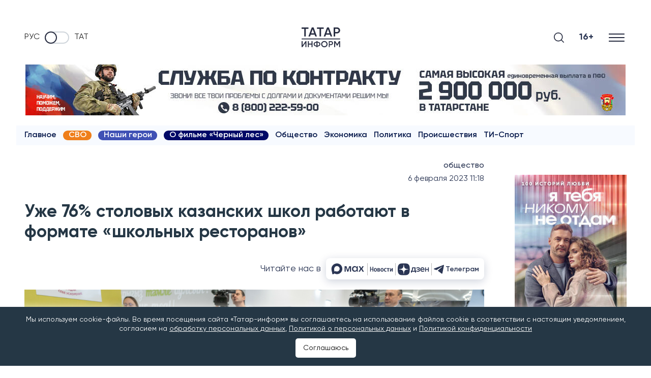

--- FILE ---
content_type: text/html; charset=UTF-8
request_url: https://www.tatar-inform.ru/news/v-kazani-format-skolnyx-restoranov-oxvatil-uze-76-stolovyx-skol-5895633
body_size: 24460
content:
<!DOCTYPE html>
<html lang="ru" prefix="og: http://ogp.me/ns#">

  <head>

  <meta http-equiv="Content-Type" content="text/html; charset=utf-8"/>
  <meta name="viewport" content="width=device-width, initial-scale=1, maximum-scale=5, minimal-ui">
  <meta name="format-detection" content="telephone=no">
  <meta http-equiv="X-UA-Compatible" content="IE=edge">

  <title>Уже 76% столовых казанских школ работают в формате «школьных ресторанов»</title>

  <meta name="description" content="В Казани 142 школьные столовые работают в режиме &amp;laquo;школьных ресторанов&amp;raquo;, повышая качество условий питания для детей">
  <meta name="keywords" content="">
  <meta name="amphtml" content="https://www.tatar-inform.ru/news/amp/v-kazani-format-skolnyx-restoranov-oxvatil-uze-76-stolovyx-skol-5895633">

  <link rel="icon" href="https://www.tatar-inform.ru/favicon.ico" type="image/x-icon">
  
  

  <link rel="stylesheet" href="/css/app.css?id=b3b9bf43f9a3963ae1e1">

      <link rel="canonical" href="https://www.tatar-inform.ru/news/v-kazani-format-skolnyx-restoranov-oxvatil-uze-76-stolovyx-skol-5895633" />
  
  <!-- These parameters are set in the `tatamedia/settings` module in the `Analytical` section -->

        <meta name="yandex-verification" content="7df6728225cd2f3e" />
<meta name="zen-verification" content="QUiaQImoWCzPJeMz1xuE6k9CTUpVo6Yxg5fZqWeXZ4XKchEdOqOqWxi5uE2XqtTt" />
<meta name="zen-verification" content="yWGzZChkLBK6sYWSx61i62IjrDN5FL5KUGRZo3cOaTeHWsnxLA7ZFhRqDqhs2UvI" />
<meta name="yandex-verification" content="pm5ftea3iqa10xof" />
        <meta name="takprodam-verification" content="327404a1-7788-4518-9d2a-e00f589013d0">
        <meta content="EX_N9o0fCso_KVLcSr1lcGKNKcf1fAPwvXJHdVRjxUk" name="google-site-verification" />

<link rel="preconnect" href="https://top-fwz1.mail.ru" />
<link rel="preconnect" href="https://ad.mail.ru" />
<link rel="preconnect" href="https://cdn1.moe.video" />
<link rel="preconnect" href="https://mc.yandex.ru" />

<meta name="msvalidate.01" content="65998D4FB53DE903BD4E7E9AE5CB232C" />
        

        <!-- Yandex.RTB -->
<script>window.yaContextCb=window.yaContextCb||[]</script>
<script src="https://yandex.ru/ads/system/context.js" async onload="window.ya_ads_loaded = true;"></script>
        
                              <script src="https://yastatic.net/share2/share.js" async></script>
              
   
  <meta property="og:url" content="https://www.tatar-inform.ru/news/v-kazani-format-skolnyx-restoranov-oxvatil-uze-76-stolovyx-skol-5895633">
  <meta property="og:title" content="Уже 76% столовых казанских школ работают в формате «школьных ресторанов»" />
  <meta property="og:locale" content="ru" />
  <meta name="image" content="https://www.tatar-inform.ru/images/template/og_image.jpg">
  <meta property="vk:image" content="https://www.tatar-inform.ru/images/template/vk_image.jpg">
  <meta property="twitter:image" content="https://www.tatar-inform.ru/images/template/og_image.jpg">
  <meta property="og:image" content="https://www.tatar-inform.ru/images/template/og_image.jpg">
  <meta property='og:type' content='article'>
  <meta property='og:site_name' content='Новости Татарстана и Казани - Татар-информ'>
  <meta property="og:description" content="">

  

</head>

  <body class="root">
    <div class="widget-any  widget-any_full_width widget-any--pt0">
        <div class="">
            <!-- Yandex.RTB R-A-381835-51 -->
<div id="yandex_rtb_R-A-381835-51"></div>
<script>
window.yaContextCb.push(() => {
    Ya.Context.AdvManager.render({
        "blockId": "R-A-381835-51",
        "renderTo": "yandex_rtb_R-A-381835-51"
    })
})
</script>
        
                        <span style="display: none"> news_header_top </span>
        </div>
      </div>
          <header class="header-new__container">
    <div class="header-new   widget-any_full_width">
        <div class="checkbox__container checkbox__container_lang">
    <a href="/" class="lang-switcher__label">
        Руc
    </a>
    <label class="switch">
        <input type="checkbox" class="checkbox_lang" name="checkbox_lang">
        <span class="slider slider_lang round"></span>
    </label>
    <a href="//tatar-inform.tatar/" class="lang-switcher__label">
        Тат
    </a>
</div>

        <a href="/" class="header-new__logo" aria-label="Главная страница">
                            <svg width="58" height="30" viewBox="0 0 58 30" fill="none" xmlns="http://www.w3.org/2000/svg">
                    <line x1="0.0789796" y1="17.399" x2="57.7988" y2="17.399" stroke="#292E42"
                        stroke-width="1.20192" />
                    <path d="M10.2068 0V2.1551H6.2947V13.7143H4.01097V2.1551H0.0789795V0H10.2068Z" fill="#292E42" />
                    <path
                        d="M20.5578 13.7143L19.5847 10.9518H13.6669L12.6938 13.7143H10.2115L15.2555 0H17.996L23.0202 13.7143H20.5578ZM14.4215 8.83592H18.8301L16.6258 2.6449L14.4215 8.83592Z"
                        fill="#292E42" />
                    <path d="M33.1574 0V2.1551H29.2453V13.7143H26.9615V2.1551H23.0295V0H33.1574Z" fill="#292E42" />
                    <path
                        d="M43.5083 13.7143L42.5353 10.9518H36.6174L35.6444 13.7143H33.162L38.2061 0H40.9466L45.9708 13.7143H43.5083ZM37.372 8.83592H41.7806L39.5763 2.6449L37.372 8.83592Z"
                        fill="#292E42" />
                    <path
                        d="M53.1849 0C54.4955 0 55.5877 0.431021 56.4615 1.29306C57.3485 2.1551 57.792 3.22612 57.792 4.50612C57.792 5.77306 57.3485 6.84408 56.4615 7.71918C55.5877 8.58122 54.4955 9.01224 53.1849 9.01224H50.3451V13.7143H48.0614V0H53.1849ZM53.1849 6.89633C53.86 6.89633 54.4161 6.67429 54.853 6.2302C55.2899 5.77306 55.5083 5.19837 55.5083 4.50612C55.5083 3.81388 55.2899 3.24571 54.853 2.80163C54.4161 2.34449 53.86 2.11592 53.1849 2.11592H50.3451V6.89633H53.1849Z"
                        fill="#292E42" />
                    <path
                        d="M5.63223 29.831V23.6622L1.26896 29.831H0.0789795V20.7401H1.59951V26.909L5.96278 20.7401H7.15276V29.831H5.63223Z"
                        fill="#292E42" />
                    <path
                        d="M14.8851 20.7401H16.4056V29.831H14.8851V25.896H10.9184V29.831H9.39792V20.7401H10.9184V24.4674H14.8851V20.7401Z"
                        fill="#292E42" />
                    <path
                        d="M26.9822 22.7661C27.7667 23.3981 28.1589 24.238 28.1589 25.2856C28.1589 26.3332 27.7667 27.1774 26.9822 27.818C26.2065 28.4501 25.1663 28.818 23.8618 28.9219V29.9609H22.3677V28.9219C21.0543 28.818 20.0053 28.4501 19.2208 27.818C18.4451 27.1774 18.0573 26.3332 18.0573 25.2856C18.0573 24.238 18.4451 23.3981 19.2208 22.7661C20.0053 22.1254 21.0543 21.7531 22.3677 21.6492V20.6103H23.8618V21.6492C25.1663 21.7531 26.2065 22.1254 26.9822 22.7661ZM19.5778 25.2856C19.5778 25.9609 19.8158 26.489 20.2918 26.87C20.7766 27.2509 21.4686 27.4804 22.3677 27.5583V23.0128C20.5078 23.1774 19.5778 23.9349 19.5778 25.2856ZM23.8618 27.5583C25.7128 27.3765 26.6384 26.6189 26.6384 25.2856C26.6384 23.9349 25.7128 23.1774 23.8618 23.0128V27.5583Z"
                        fill="#292E42" />
                    <path
                        d="M37.5525 28.6362C36.627 29.5453 35.4943 29.9999 34.1545 29.9999C32.8147 29.9999 31.6776 29.5453 30.7432 28.6362C29.8177 27.7185 29.3549 26.6016 29.3549 25.2856C29.3549 23.9696 29.8177 22.857 30.7432 21.9479C31.6776 21.0302 32.8147 20.5713 34.1545 20.5713C35.4943 20.5713 36.627 21.0302 37.5525 21.9479C38.4869 22.857 38.9541 23.9696 38.9541 25.2856C38.9541 26.6016 38.4869 27.7185 37.5525 28.6362ZM31.8142 27.6232C32.4488 28.238 33.2289 28.5453 34.1545 28.5453C35.08 28.5453 35.8557 28.238 36.4816 27.6232C37.1162 26.9999 37.4335 26.2206 37.4335 25.2856C37.4335 24.3505 37.1162 23.5756 36.4816 22.9609C35.8557 22.3375 35.08 22.0258 34.1545 22.0258C33.2289 22.0258 32.4488 22.3375 31.8142 22.9609C31.1883 23.5756 30.8754 24.3505 30.8754 25.2856C30.8754 26.2206 31.1883 26.9999 31.8142 27.6232Z"
                        fill="#292E42" />
                    <path
                        d="M44.149 20.7401C45.0216 20.7401 45.7488 21.0258 46.3306 21.5973C46.9212 22.1687 47.2165 22.8786 47.2165 23.7271C47.2165 24.567 46.9212 25.2769 46.3306 25.857C45.7488 26.4284 45.0216 26.7141 44.149 26.7141H42.2582V29.831H40.7377V20.7401H44.149ZM44.149 25.3115C44.5985 25.3115 44.9687 25.1644 45.2596 24.87C45.5505 24.567 45.696 24.186 45.696 23.7271C45.696 23.2683 45.5505 22.8916 45.2596 22.5973C44.9687 22.2942 44.5985 22.1427 44.149 22.1427H42.2582V25.3115H44.149Z"
                        fill="#292E42" />
                    <path
                        d="M57.792 20.7401V29.831H56.2715V23.3505L53.4552 27.9219H53.2701L50.4538 23.3375V29.831H48.9333V20.7401H50.5728L53.3627 25.2856L56.1657 20.7401H57.792Z"
                        fill="#292E42" />
                </svg>
                    </a>

        <div class="search-burger__container">
            <button type="click" class="search__btn search_btn_open" aria-label="Поиск">

                <svg class="search_icon" width="24" height="24" viewBox="0 0 24 24" fill="none"
                    xmlns="http://www.w3.org/2000/svg">
                    <path
                        d="M10.5 0C4.71046 0 0 4.71045 0 10.5C0 16.2899 4.71046 21 10.5 21C16.2899 21 21 16.2899 21 10.5C21 4.71045 16.2899 0 10.5 0ZM10.5 19.0616C5.7792 19.0616 1.93846 15.2208 1.93846 10.5C1.93846 5.77925 5.7792 1.93846 10.5 1.93846C15.2208 1.93846 19.0615 5.7792 19.0615 10.5C19.0615 15.2208 15.2208 19.0616 10.5 19.0616Z"
                        fill="#292E42" />
                    <path
                        d="M23.7158 22.3445L18.1555 16.7842C17.7766 16.4053 17.163 16.4053 16.7842 16.7842C16.4053 17.1627 16.4053 17.777 16.7842 18.1555L22.3445 23.7158C22.5339 23.9053 22.7819 24 23.0302 24C23.2781 24 23.5264 23.9053 23.7158 23.7158C24.0947 23.3373 24.0947 22.7231 23.7158 22.3445Z"
                        fill="#292E42" />
                </svg>
            </button>
            <div class="search__form-container">
    <button class="search__button_back hidden_element">
        <svg width="31" height="20" viewBox="0 0 31 20" fill="none" xmlns="http://www.w3.org/2000/svg">
            <path d="M1 10L30 10M1 10L9.92308 19M1 10L9.92308 1" stroke="#292E42" stroke-width="2" stroke-linecap="round"
                stroke-linejoin="round" />
        </svg>
    </button>

    <form action="/search" class="search-form" method="get" target="_self" accept-charset="utf-8">
        <input type="hidden" name="searchid" value="2460237" />
        <input type="hidden" name="l10n" value="ru" />
        <input type="hidden" name="reqenc" value="" />
        <input placeholder="Поиск" type="search" name="text" class="search__input" value="">

        <button type="submit" class="search__btn search__btn_submit">

            <svg width="24" height="24" viewBox="0 0 24 24" fill="none" xmlns="http://www.w3.org/2000/svg">
                <path
                    d="M10.5 0C4.71046 0 0 4.71045 0 10.5C0 16.2899 4.71046 21 10.5 21C16.2899 21 21 16.2899 21 10.5C21 4.71045 16.2899 0 10.5 0ZM10.5 19.0616C5.7792 19.0616 1.93846 15.2208 1.93846 10.5C1.93846 5.77925 5.7792 1.93846 10.5 1.93846C15.2208 1.93846 19.0615 5.7792 19.0615 10.5C19.0615 15.2208 15.2208 19.0616 10.5 19.0616Z"
                    fill="#292E42" />
                <path
                    d="M23.7158 22.3445L18.1555 16.7842C17.7766 16.4053 17.163 16.4053 16.7842 16.7842C16.4053 17.1627 16.4053 17.777 16.7842 18.1555L22.3445 23.7158C22.5339 23.9053 22.7819 24 23.0302 24C23.2781 24 23.5264 23.9053 23.7158 23.7158C24.0947 23.3373 24.0947 22.7231 23.7158 22.3445Z"
                    fill="#292E42" />
            </svg>

        </button>
    </form>
</div>

            <div class="header-new__right">
                <div class="header-new__age">16+</div>
                <button class="burger" type="button" aria-label="Меню">
                    <svg role="img" aria-label="[title]" xmlns="http://www.w3.org/2000/svg"
                        xmlns:xlink="http://www.w3.org/1999/xlink" width="17px" height="16px">
                        <title>Меню</title>
                        <path fill-rule="evenodd" fill="rgb(255, 255, 255)"
                            d="M-0.000,-0.000 L31.000,-0.000 L31.000,2.000 L-0.000,2.000 L-0.000,-0.000 Z" />
                        <path fill-rule="evenodd" fill="rgb(255, 255, 255)"
                            d="M-0.000,7.000 L31.000,7.000 L31.000,9.000 L-0.000,9.000 L-0.000,7.000 Z" />
                        <path fill-rule="evenodd" fill="rgb(255, 255, 255)"
                            d="M-0.000,14.000 L31.000,14.000 L31.000,16.000 L-0.000,16.000 L-0.000,14.000 Z" />
                    </svg>
                </button>
            </div>
        </div>
    </div>
    <nav class="burger-menu__wrap-contaner">
    <div class="burger-menu">
        <div class="primary-checkbox__container">
            <div class="primary-list">
    </div>
            <div class="checkbox__container checkbox__container_lang">
    <a href="/" class="lang-switcher__label">
        Руc
    </a>
    <label class="switch">
        <input type="checkbox" class="checkbox_lang" name="checkbox_lang">
        <span class="slider slider_lang round"></span>
    </label>
    <a href="//tatar-inform.tatar/" class="lang-switcher__label">
        Тат
    </a>
</div>
        </div>
        <div class="burger-menu__container">
            <div class="menu-nav__container  ">
                <h3 class="menu-nav__title">Рубрики</h3>
                                    <ul class="menu-list  ">
                                                    <li class="menu-list__item">
                                <a href="/news" class="menu-list__link">
                                    <svg class="menu-list__link-icon" width="7" height="10" viewBox="0 0 7 10"
                                         fill="none" xmlns="http://www.w3.org/2000/svg">
                                        <path d="M1 9L5 5L1 1" stroke="#2B89F8" stroke-width="2"
                                              stroke-linecap="round"/>
                                    </svg>
                                    <span class="menu-list__link-text">Новости</span>
                                </a>
                            </li>
                                                    <li class="menu-list__item">
                                <a href="https://www.tatar-inform.ru/video/widget/list/video" class="menu-list__link">
                                    <svg class="menu-list__link-icon" width="7" height="10" viewBox="0 0 7 10"
                                         fill="none" xmlns="http://www.w3.org/2000/svg">
                                        <path d="M1 9L5 5L1 1" stroke="#2B89F8" stroke-width="2"
                                              stroke-linecap="round"/>
                                    </svg>
                                    <span class="menu-list__link-text">Видео</span>
                                </a>
                            </li>
                                                    <li class="menu-list__item">
                                <a href="/photo/widget/list/fotogalereya" class="menu-list__link">
                                    <svg class="menu-list__link-icon" width="7" height="10" viewBox="0 0 7 10"
                                         fill="none" xmlns="http://www.w3.org/2000/svg">
                                        <path d="M1 9L5 5L1 1" stroke="#2B89F8" stroke-width="2"
                                              stroke-linecap="round"/>
                                    </svg>
                                    <span class="menu-list__link-text">Фоторепортажи</span>
                                </a>
                            </li>
                                                    <li class="menu-list__item">
                                <a href="/news/rubric/list/politics" class="menu-list__link">
                                    <svg class="menu-list__link-icon" width="7" height="10" viewBox="0 0 7 10"
                                         fill="none" xmlns="http://www.w3.org/2000/svg">
                                        <path d="M1 9L5 5L1 1" stroke="#2B89F8" stroke-width="2"
                                              stroke-linecap="round"/>
                                    </svg>
                                    <span class="menu-list__link-text">Политика</span>
                                </a>
                            </li>
                                                    <li class="menu-list__item">
                                <a href="/news/rubric/list/business" class="menu-list__link">
                                    <svg class="menu-list__link-icon" width="7" height="10" viewBox="0 0 7 10"
                                         fill="none" xmlns="http://www.w3.org/2000/svg">
                                        <path d="M1 9L5 5L1 1" stroke="#2B89F8" stroke-width="2"
                                              stroke-linecap="round"/>
                                    </svg>
                                    <span class="menu-list__link-text">Экономика</span>
                                </a>
                            </li>
                                                    <li class="menu-list__item">
                                <a href="/news/rubric/list/incident" class="menu-list__link">
                                    <svg class="menu-list__link-icon" width="7" height="10" viewBox="0 0 7 10"
                                         fill="none" xmlns="http://www.w3.org/2000/svg">
                                        <path d="M1 9L5 5L1 1" stroke="#2B89F8" stroke-width="2"
                                              stroke-linecap="round"/>
                                    </svg>
                                    <span class="menu-list__link-text">Происшествия</span>
                                </a>
                            </li>
                                                    <li class="menu-list__item">
                                <a href="/news/rubric/list/society" class="menu-list__link">
                                    <svg class="menu-list__link-icon" width="7" height="10" viewBox="0 0 7 10"
                                         fill="none" xmlns="http://www.w3.org/2000/svg">
                                        <path d="M1 9L5 5L1 1" stroke="#2B89F8" stroke-width="2"
                                              stroke-linecap="round"/>
                                    </svg>
                                    <span class="menu-list__link-text">Общество</span>
                                </a>
                            </li>
                                                    <li class="menu-list__item">
                                <a href="/news/rubric/list/culture" class="menu-list__link">
                                    <svg class="menu-list__link-icon" width="7" height="10" viewBox="0 0 7 10"
                                         fill="none" xmlns="http://www.w3.org/2000/svg">
                                        <path d="M1 9L5 5L1 1" stroke="#2B89F8" stroke-width="2"
                                              stroke-linecap="round"/>
                                    </svg>
                                    <span class="menu-list__link-text">Культура</span>
                                </a>
                            </li>
                                                    <li class="menu-list__item">
                                <a href="/sport" class="menu-list__link">
                                    <svg class="menu-list__link-icon" width="7" height="10" viewBox="0 0 7 10"
                                         fill="none" xmlns="http://www.w3.org/2000/svg">
                                        <path d="M1 9L5 5L1 1" stroke="#2B89F8" stroke-width="2"
                                              stroke-linecap="round"/>
                                    </svg>
                                    <span class="menu-list__link-text">Спорт</span>
                                </a>
                            </li>
                                                    <li class="menu-list__item">
                                <a href="/news/rubric/list/vybory-2025" class="menu-list__link">
                                    <svg class="menu-list__link-icon" width="7" height="10" viewBox="0 0 7 10"
                                         fill="none" xmlns="http://www.w3.org/2000/svg">
                                        <path d="M1 9L5 5L1 1" stroke="#2B89F8" stroke-width="2"
                                              stroke-linecap="round"/>
                                    </svg>
                                    <span class="menu-list__link-text">Выборы-2025</span>
                                </a>
                            </li>
                                            </ul>
                
                
            </div>
                    <div class="menu-nav__container   menu-nav_special ">
                <h3 class="menu-nav__title">Спецпроекты</h3>
                                    <ul class="menu-list   menu-list_special ">
                                                    <li class="menu-list__item">
                                <a href="/news/tag/list/12-etaz" class="menu-list__link">
                                    <svg class="menu-list__link-icon" width="7" height="10" viewBox="0 0 7 10"
                                         fill="none" xmlns="http://www.w3.org/2000/svg">
                                        <path d="M1 9L5 5L1 1" stroke="#2B89F8" stroke-width="2"
                                              stroke-linecap="round"/>
                                    </svg>
                                    <span class="menu-list__link-text">12 этаж</span>
                                </a>
                            </li>
                                                    <li class="menu-list__item">
                                <a href="/news/tag/list/intervyu-s-ekspertom" class="menu-list__link">
                                    <svg class="menu-list__link-icon" width="7" height="10" viewBox="0 0 7 10"
                                         fill="none" xmlns="http://www.w3.org/2000/svg">
                                        <path d="M1 9L5 5L1 1" stroke="#2B89F8" stroke-width="2"
                                              stroke-linecap="round"/>
                                    </svg>
                                    <span class="menu-list__link-text">Интервью с экспертом</span>
                                </a>
                            </li>
                                                    <li class="menu-list__item">
                                <a href="https://www.tatar-inform.ru/news/tag/list/nasi-geroi" class="menu-list__link">
                                    <svg class="menu-list__link-icon" width="7" height="10" viewBox="0 0 7 10"
                                         fill="none" xmlns="http://www.w3.org/2000/svg">
                                        <path d="M1 9L5 5L1 1" stroke="#2B89F8" stroke-width="2"
                                              stroke-linecap="round"/>
                                    </svg>
                                    <span class="menu-list__link-text">Наши герои</span>
                                </a>
                            </li>
                                                    <li class="menu-list__item">
                                <a href="/news/rubric/list/lnr-i-tatarstan" class="menu-list__link">
                                    <svg class="menu-list__link-icon" width="7" height="10" viewBox="0 0 7 10"
                                         fill="none" xmlns="http://www.w3.org/2000/svg">
                                        <path d="M1 9L5 5L1 1" stroke="#2B89F8" stroke-width="2"
                                              stroke-linecap="round"/>
                                    </svg>
                                    <span class="menu-list__link-text">ЛНР и Татарстан</span>
                                </a>
                            </li>
                                                    <li class="menu-list__item">
                                <a href="https://www.tatar-inform.ru/news/tag/list/putesestviya-po-rossii" class="menu-list__link">
                                    <svg class="menu-list__link-icon" width="7" height="10" viewBox="0 0 7 10"
                                         fill="none" xmlns="http://www.w3.org/2000/svg">
                                        <path d="M1 9L5 5L1 1" stroke="#2B89F8" stroke-width="2"
                                              stroke-linecap="round"/>
                                    </svg>
                                    <span class="menu-list__link-text">Путешествия по России</span>
                                </a>
                            </li>
                                                    <li class="menu-list__item">
                                <a href="/grats" class="menu-list__link">
                                    <svg class="menu-list__link-icon" width="7" height="10" viewBox="0 0 7 10"
                                         fill="none" xmlns="http://www.w3.org/2000/svg">
                                        <path d="M1 9L5 5L1 1" stroke="#2B89F8" stroke-width="2"
                                              stroke-linecap="round"/>
                                    </svg>
                                    <span class="menu-list__link-text">Персоны</span>
                                </a>
                            </li>
                                                    <li class="menu-list__item">
                                <a href="/references" class="menu-list__link">
                                    <svg class="menu-list__link-icon" width="7" height="10" viewBox="0 0 7 10"
                                         fill="none" xmlns="http://www.w3.org/2000/svg">
                                        <path d="M1 9L5 5L1 1" stroke="#2B89F8" stroke-width="2"
                                              stroke-linecap="round"/>
                                    </svg>
                                    <span class="menu-list__link-text">Справочник</span>
                                </a>
                            </li>
                                                    <li class="menu-list__item">
                                <a href="/news/tag/list/poleznaya-informaciya" class="menu-list__link">
                                    <svg class="menu-list__link-icon" width="7" height="10" viewBox="0 0 7 10"
                                         fill="none" xmlns="http://www.w3.org/2000/svg">
                                        <path d="M1 9L5 5L1 1" stroke="#2B89F8" stroke-width="2"
                                              stroke-linecap="round"/>
                                    </svg>
                                    <span class="menu-list__link-text">Полезная информация</span>
                                </a>
                            </li>
                                                    <li class="menu-list__item">
                                <a href="/news/tag/list/antikorrupciya" class="menu-list__link">
                                    <svg class="menu-list__link-icon" width="7" height="10" viewBox="0 0 7 10"
                                         fill="none" xmlns="http://www.w3.org/2000/svg">
                                        <path d="M1 9L5 5L1 1" stroke="#2B89F8" stroke-width="2"
                                              stroke-linecap="round"/>
                                    </svg>
                                    <span class="menu-list__link-text">Антикоррупция</span>
                                </a>
                            </li>
                                                    <li class="menu-list__item">
                                <a href="/news/tag/list/film-cyornyi-les" class="menu-list__link">
                                    <svg class="menu-list__link-icon" width="7" height="10" viewBox="0 0 7 10"
                                         fill="none" xmlns="http://www.w3.org/2000/svg">
                                        <path d="M1 9L5 5L1 1" stroke="#2B89F8" stroke-width="2"
                                              stroke-linecap="round"/>
                                    </svg>
                                    <span class="menu-list__link-text">О фильме «Черный лес»</span>
                                </a>
                            </li>
                                            </ul>
                
                
            </div>
                    <div class="menu-nav__container  menu-nav_tti  ">
                <h3 class="menu-nav__title">Татар-информ</h3>
                                    <ul class="menu-list  menu-list_tti  ">
                                                    <li class="menu-list__item">
                                <a href="https://photobank.tatar-inform.ru" class="menu-list__link">
                                    <svg class="menu-list__link-icon" width="7" height="10" viewBox="0 0 7 10"
                                         fill="none" xmlns="http://www.w3.org/2000/svg">
                                        <path d="M1 9L5 5L1 1" stroke="#2B89F8" stroke-width="2"
                                              stroke-linecap="round"/>
                                    </svg>
                                    <span class="menu-list__link-text">Фотобанк</span>
                                </a>
                            </li>
                                                    <li class="menu-list__item">
                                <a href="/page/advert" class="menu-list__link">
                                    <svg class="menu-list__link-icon" width="7" height="10" viewBox="0 0 7 10"
                                         fill="none" xmlns="http://www.w3.org/2000/svg">
                                        <path d="M1 9L5 5L1 1" stroke="#2B89F8" stroke-width="2"
                                              stroke-linecap="round"/>
                                    </svg>
                                    <span class="menu-list__link-text">Реклама</span>
                                </a>
                            </li>
                                                    <li class="menu-list__item">
                                <a href="/news/widget/list/press-centr" class="menu-list__link">
                                    <svg class="menu-list__link-icon" width="7" height="10" viewBox="0 0 7 10"
                                         fill="none" xmlns="http://www.w3.org/2000/svg">
                                        <path d="M1 9L5 5L1 1" stroke="#2B89F8" stroke-width="2"
                                              stroke-linecap="round"/>
                                    </svg>
                                    <span class="menu-list__link-text">Пресс-центр</span>
                                </a>
                            </li>
                                                    <li class="menu-list__item">
                                <a href="https://www.tatar-inform.ru/page/advert-conferences" class="menu-list__link">
                                    <svg class="menu-list__link-icon" width="7" height="10" viewBox="0 0 7 10"
                                         fill="none" xmlns="http://www.w3.org/2000/svg">
                                        <path d="M1 9L5 5L1 1" stroke="#2B89F8" stroke-width="2"
                                              stroke-linecap="round"/>
                                    </svg>
                                    <span class="menu-list__link-text">Организация пресс-конференций и видеоконференций в Казани</span>
                                </a>
                            </li>
                                                    <li class="menu-list__item">
                                <a href="/page/about" class="menu-list__link">
                                    <svg class="menu-list__link-icon" width="7" height="10" viewBox="0 0 7 10"
                                         fill="none" xmlns="http://www.w3.org/2000/svg">
                                        <path d="M1 9L5 5L1 1" stroke="#2B89F8" stroke-width="2"
                                              stroke-linecap="round"/>
                                    </svg>
                                    <span class="menu-list__link-text">Руководство</span>
                                </a>
                            </li>
                                            </ul>
                
                
            </div>
                <div class="menu-nav__social">
            <h3 class="social-list__title">Мы в соцсетях</h3>
            <ul class="social-list">
  <li class="social-list__item">
    <a class="social-list__link btn-icon" title="VK" target="_blank" href="https://vk.com/tatarinform">
      <svg class="btn-icon__svg" width="26" height="15" viewBox="0 0 26 15" fill="none" xmlns="http://www.w3.org/2000/svg">
        <path fill-rule="evenodd" clip-rule="evenodd" d="M25.4036 1.01556C25.5842 0.430417 25.4036 0 24.5434 0H21.6988C20.9755 0 20.6419 0.371521 20.4613 0.781564C20.4613 0.781564 19.0148 4.20644 16.9656 6.43144C16.3033 7.07547 16.0018 7.28049 15.6396 7.28049C15.4591 7.28049 15.1972 7.07515 15.1972 6.49001V1.01556C15.1972 0.313262 14.9872 0 14.3848 0H9.91475C9.46283 0 9.19115 0.325996 9.19115 0.635439C9.19115 1.30144 10.2156 1.45521 10.3214 3.32842V7.39733C10.3214 8.28968 10.1553 8.45141 9.79382 8.45141C8.82967 8.45141 6.48355 5.01093 5.09272 1.07445C4.82006 0.309124 4.54674 0 3.81986 0H0.97495C0.16254 0 0 0.371521 0 0.781564C0 1.51315 0.96381 5.14337 4.48972 9.94418C6.84011 13.2226 10.1514 15 13.1654 15C14.9734 15 15.1969 14.6052 15.1969 13.9252V11.4478C15.1969 10.6579 15.368 10.5007 15.9411 10.5007C16.3626 10.5007 17.0859 10.7054 18.7739 12.2857C20.7025 14.1592 21.0201 14.9997 22.1052 14.9997H24.9498C25.7622 14.9997 26.1685 14.6049 25.9342 13.8259C25.6776 13.0497 24.7567 11.9228 23.5353 10.5879C22.8724 9.82639 21.8774 9.00726 21.5762 8.5969C21.1545 8.07034 21.2751 7.83571 21.5762 7.36772C21.5762 7.36804 25.0422 2.6258 25.4036 1.01556Z" fill="#2B3654"/>
      </svg>
    </a>
  </li>
  <li class="social-list__item">
    <a class="social-list__link btn-icon" title="Telegram" target="_blank" href="https://t.me/iatatarinform">
      <svg class="btn-icon__svg" width="21" height="18" viewBox="0 0 21 18" fill="none" xmlns="http://www.w3.org/2000/svg">
        <path d="M19.4669 0.200173L0.816981 7.45812C0.816981 7.45812 -0.0658409 7.75775 0.00392772 8.31056C0.0740024 8.86338 0.793728 9.11687 0.793728 9.11687L5.48506 10.6836L16.7496 3.58689C16.7496 3.58689 17.3999 3.19527 17.3766 3.58689C17.3766 3.58689 17.4929 3.65611 17.1444 3.97881C16.7958 4.30151 8.29569 11.8819 8.29569 11.8819L8.27886 12.0251L15.9369 17.8499C17.2141 18.4027 17.6787 17.2506 17.6787 17.2506L21 0.637933C20.9997 -0.468305 19.4669 0.200173 19.4669 0.200173Z" fill="#2B3654"/>
      </svg>
    </a>
  </li>
  <li class="social-list__item">
    <a class="social-list__link btn-icon" title="Dzen" target="_blank" href="https://dzen.ru/tatar-inform.ru">
      <svg class="btn-icon__svg" width="22" height="22" viewBox="0 0 22 22" fill="none" xmlns="http://www.w3.org/2000/svg">
        <path fill-rule="evenodd" clip-rule="evenodd" d="M7.67561 0.533354C3.84746 1.7313 0.740208 5.37656 0.202498 9.30019L0 10.779L2.46798 10.6097C5.75032 10.3847 7.38183 9.85598 8.58124 8.62843C9.88315 7.29613 10.3919 5.79458 10.604 2.65648L10.7779 0.084788L9.87723 0.105673C9.38189 0.117207 8.3912 0.309539 7.67561 0.533354ZM11.3131 2.16802C11.3131 5.12406 12.0517 7.46322 13.3811 8.71789C14.6848 9.94825 15.983 10.3538 19.3825 10.5929L22 10.7771L21.79 9.40524C21.09 4.83073 17.0899 0.792394 12.6567 0.184227L11.3131 0V2.16802ZM0.197202 12.6512C0.805007 17.087 4.84095 21.0895 9.41273 21.7899L10.7838 22L10.5997 19.3809C10.3607 15.9794 9.95542 14.6805 8.72579 13.3759C7.47186 12.0458 5.1341 11.3067 2.17981 11.3067H0.0130845L0.197202 12.6512ZM15.6774 11.918C14.697 12.2565 13.6066 12.9121 13.1231 13.4536C12.0094 14.7007 11.3131 17.1493 11.3131 19.8195V21.985L12.6371 21.7746C14.5244 21.4748 16.9425 20.2952 18.4348 18.9461C19.8791 17.6406 21.4779 14.6247 21.7825 12.6315L21.985 11.3067L19.6865 11.317C18.2644 11.3233 16.7357 11.5524 15.6774 11.918Z" fill="#0A1C4E"/>
        </svg> 
    </a>
  </li>
  <li class="social-list__item">
    <a class="social-list__link btn-icon" title="Youtube" target="_blank" href="https://www.youtube.com/user/tatarinform/">
      <svg class="btn-icon__svg" width="26" height="19" viewBox="0 0 26 19" fill="none" xmlns="http://www.w3.org/2000/svg">
        <path d="M25.4568 2.96685C25.158 1.79901 24.2767 0.879398 23.158 0.567274C21.1304 -1.06537e-07 13 0 13 0C13 0 4.8696 -1.06537e-07 2.84197 0.567274C1.72329 0.879398 0.842169 1.79901 0.543183 2.96685C0 5.08357 0 9.5 0 9.5C0 9.5 0 13.9164 0.543183 16.0329C0.842169 17.201 1.72329 18.1208 2.84197 18.4327C4.8696 19 13 19 13 19C13 19 21.1304 19 23.158 18.4327C24.2769 18.1208 25.158 17.2008 25.4568 16.0329C26 13.9164 26 9.5 26 9.5C26 9.5 26 5.0838 25.4568 2.96685ZM10.3999 13.5715V5.42854L17.1548 9.5L10.3999 13.5715Z" fill="#2B3654"/>
      </svg>
    </a>
  </li>
</ul>


        </div>
        <div class="menu-nav__contacts">
            <p>&copy;2025 Татар-информ (Tatar-inform)<br />
Учредитель АО &laquo;Татмедиа&raquo;<br />
Адрес редакции:<br />
420066, Республика Татарстан, г. Казань, ул. Декабристов, д. 2<br />
Тел.: +7 843 222 0 999<br />
Эл. почта: info@tatar-inform.ru</p>
        </div>
    
        </div>
    </div>
</nav>
</header>

    <main class="main__single-container">
      <div class="widget-any  widget-any_full_width widget-any-header-bot">
        <div class="">
            <div class="widget-any">
                             <a target="_blank" href="https://heroes-tatarstan.ru/" onclick="window.bannerMetrikaClickHit(1, 'Солдаты ТМ');">                     <picture >
                                                    <source srcset="https://www.tatar-inform.ru/images/uploads/banners/2026/2/2/d27897dc7bc2b6f0b1dbf180fa69b84d.jpg" media="(max-width: 600px)" />
                                                <img src="https://www.tatar-inform.ru/images/uploads/banners/2026/2/2/bf3c6a786795175141fd362e9de224dc.jpg"/>
                    </picture>
                 </a>                     </div>

                        <span style="display: none"> news_header_bot </span>
        </div>
      </div>
            <div class="modal-wrap" id="rubrics-modal">
  <div class="modal-wrap__section">
    <div class="menu-nav__container  ">
                <h3 class="menu-nav__title">Рубрики</h3>
                                    <ul class="menu-list  ">
                                                    <li class="menu-list__item">
                                <a href="/news" class="menu-list__link">
                                    <svg class="menu-list__link-icon" width="7" height="10" viewBox="0 0 7 10"
                                         fill="none" xmlns="http://www.w3.org/2000/svg">
                                        <path d="M1 9L5 5L1 1" stroke="#2B89F8" stroke-width="2"
                                              stroke-linecap="round"/>
                                    </svg>
                                    <span class="menu-list__link-text">Новости</span>
                                </a>
                            </li>
                                                    <li class="menu-list__item">
                                <a href="https://www.tatar-inform.ru/video/widget/list/video" class="menu-list__link">
                                    <svg class="menu-list__link-icon" width="7" height="10" viewBox="0 0 7 10"
                                         fill="none" xmlns="http://www.w3.org/2000/svg">
                                        <path d="M1 9L5 5L1 1" stroke="#2B89F8" stroke-width="2"
                                              stroke-linecap="round"/>
                                    </svg>
                                    <span class="menu-list__link-text">Видео</span>
                                </a>
                            </li>
                                                    <li class="menu-list__item">
                                <a href="/photo/widget/list/fotogalereya" class="menu-list__link">
                                    <svg class="menu-list__link-icon" width="7" height="10" viewBox="0 0 7 10"
                                         fill="none" xmlns="http://www.w3.org/2000/svg">
                                        <path d="M1 9L5 5L1 1" stroke="#2B89F8" stroke-width="2"
                                              stroke-linecap="round"/>
                                    </svg>
                                    <span class="menu-list__link-text">Фоторепортажи</span>
                                </a>
                            </li>
                                                    <li class="menu-list__item">
                                <a href="/news/rubric/list/politics" class="menu-list__link">
                                    <svg class="menu-list__link-icon" width="7" height="10" viewBox="0 0 7 10"
                                         fill="none" xmlns="http://www.w3.org/2000/svg">
                                        <path d="M1 9L5 5L1 1" stroke="#2B89F8" stroke-width="2"
                                              stroke-linecap="round"/>
                                    </svg>
                                    <span class="menu-list__link-text">Политика</span>
                                </a>
                            </li>
                                                    <li class="menu-list__item">
                                <a href="/news/rubric/list/business" class="menu-list__link">
                                    <svg class="menu-list__link-icon" width="7" height="10" viewBox="0 0 7 10"
                                         fill="none" xmlns="http://www.w3.org/2000/svg">
                                        <path d="M1 9L5 5L1 1" stroke="#2B89F8" stroke-width="2"
                                              stroke-linecap="round"/>
                                    </svg>
                                    <span class="menu-list__link-text">Экономика</span>
                                </a>
                            </li>
                                                    <li class="menu-list__item">
                                <a href="/news/rubric/list/incident" class="menu-list__link">
                                    <svg class="menu-list__link-icon" width="7" height="10" viewBox="0 0 7 10"
                                         fill="none" xmlns="http://www.w3.org/2000/svg">
                                        <path d="M1 9L5 5L1 1" stroke="#2B89F8" stroke-width="2"
                                              stroke-linecap="round"/>
                                    </svg>
                                    <span class="menu-list__link-text">Происшествия</span>
                                </a>
                            </li>
                                                    <li class="menu-list__item">
                                <a href="/news/rubric/list/society" class="menu-list__link">
                                    <svg class="menu-list__link-icon" width="7" height="10" viewBox="0 0 7 10"
                                         fill="none" xmlns="http://www.w3.org/2000/svg">
                                        <path d="M1 9L5 5L1 1" stroke="#2B89F8" stroke-width="2"
                                              stroke-linecap="round"/>
                                    </svg>
                                    <span class="menu-list__link-text">Общество</span>
                                </a>
                            </li>
                                                    <li class="menu-list__item">
                                <a href="/news/rubric/list/culture" class="menu-list__link">
                                    <svg class="menu-list__link-icon" width="7" height="10" viewBox="0 0 7 10"
                                         fill="none" xmlns="http://www.w3.org/2000/svg">
                                        <path d="M1 9L5 5L1 1" stroke="#2B89F8" stroke-width="2"
                                              stroke-linecap="round"/>
                                    </svg>
                                    <span class="menu-list__link-text">Культура</span>
                                </a>
                            </li>
                                                    <li class="menu-list__item">
                                <a href="/sport" class="menu-list__link">
                                    <svg class="menu-list__link-icon" width="7" height="10" viewBox="0 0 7 10"
                                         fill="none" xmlns="http://www.w3.org/2000/svg">
                                        <path d="M1 9L5 5L1 1" stroke="#2B89F8" stroke-width="2"
                                              stroke-linecap="round"/>
                                    </svg>
                                    <span class="menu-list__link-text">Спорт</span>
                                </a>
                            </li>
                                                    <li class="menu-list__item">
                                <a href="/news/rubric/list/vybory-2025" class="menu-list__link">
                                    <svg class="menu-list__link-icon" width="7" height="10" viewBox="0 0 7 10"
                                         fill="none" xmlns="http://www.w3.org/2000/svg">
                                        <path d="M1 9L5 5L1 1" stroke="#2B89F8" stroke-width="2"
                                              stroke-linecap="round"/>
                                    </svg>
                                    <span class="menu-list__link-text">Выборы-2025</span>
                                </a>
                            </li>
                                            </ul>
                
                
            </div>
                    <div class="menu-nav__container   menu-nav_special ">
                <h3 class="menu-nav__title">Спецпроекты</h3>
                                    <ul class="menu-list   menu-list_special ">
                                                    <li class="menu-list__item">
                                <a href="/news/tag/list/12-etaz" class="menu-list__link">
                                    <svg class="menu-list__link-icon" width="7" height="10" viewBox="0 0 7 10"
                                         fill="none" xmlns="http://www.w3.org/2000/svg">
                                        <path d="M1 9L5 5L1 1" stroke="#2B89F8" stroke-width="2"
                                              stroke-linecap="round"/>
                                    </svg>
                                    <span class="menu-list__link-text">12 этаж</span>
                                </a>
                            </li>
                                                    <li class="menu-list__item">
                                <a href="/news/tag/list/intervyu-s-ekspertom" class="menu-list__link">
                                    <svg class="menu-list__link-icon" width="7" height="10" viewBox="0 0 7 10"
                                         fill="none" xmlns="http://www.w3.org/2000/svg">
                                        <path d="M1 9L5 5L1 1" stroke="#2B89F8" stroke-width="2"
                                              stroke-linecap="round"/>
                                    </svg>
                                    <span class="menu-list__link-text">Интервью с экспертом</span>
                                </a>
                            </li>
                                                    <li class="menu-list__item">
                                <a href="https://www.tatar-inform.ru/news/tag/list/nasi-geroi" class="menu-list__link">
                                    <svg class="menu-list__link-icon" width="7" height="10" viewBox="0 0 7 10"
                                         fill="none" xmlns="http://www.w3.org/2000/svg">
                                        <path d="M1 9L5 5L1 1" stroke="#2B89F8" stroke-width="2"
                                              stroke-linecap="round"/>
                                    </svg>
                                    <span class="menu-list__link-text">Наши герои</span>
                                </a>
                            </li>
                                                    <li class="menu-list__item">
                                <a href="/news/rubric/list/lnr-i-tatarstan" class="menu-list__link">
                                    <svg class="menu-list__link-icon" width="7" height="10" viewBox="0 0 7 10"
                                         fill="none" xmlns="http://www.w3.org/2000/svg">
                                        <path d="M1 9L5 5L1 1" stroke="#2B89F8" stroke-width="2"
                                              stroke-linecap="round"/>
                                    </svg>
                                    <span class="menu-list__link-text">ЛНР и Татарстан</span>
                                </a>
                            </li>
                                                    <li class="menu-list__item">
                                <a href="https://www.tatar-inform.ru/news/tag/list/putesestviya-po-rossii" class="menu-list__link">
                                    <svg class="menu-list__link-icon" width="7" height="10" viewBox="0 0 7 10"
                                         fill="none" xmlns="http://www.w3.org/2000/svg">
                                        <path d="M1 9L5 5L1 1" stroke="#2B89F8" stroke-width="2"
                                              stroke-linecap="round"/>
                                    </svg>
                                    <span class="menu-list__link-text">Путешествия по России</span>
                                </a>
                            </li>
                                                    <li class="menu-list__item">
                                <a href="/grats" class="menu-list__link">
                                    <svg class="menu-list__link-icon" width="7" height="10" viewBox="0 0 7 10"
                                         fill="none" xmlns="http://www.w3.org/2000/svg">
                                        <path d="M1 9L5 5L1 1" stroke="#2B89F8" stroke-width="2"
                                              stroke-linecap="round"/>
                                    </svg>
                                    <span class="menu-list__link-text">Персоны</span>
                                </a>
                            </li>
                                                    <li class="menu-list__item">
                                <a href="/references" class="menu-list__link">
                                    <svg class="menu-list__link-icon" width="7" height="10" viewBox="0 0 7 10"
                                         fill="none" xmlns="http://www.w3.org/2000/svg">
                                        <path d="M1 9L5 5L1 1" stroke="#2B89F8" stroke-width="2"
                                              stroke-linecap="round"/>
                                    </svg>
                                    <span class="menu-list__link-text">Справочник</span>
                                </a>
                            </li>
                                                    <li class="menu-list__item">
                                <a href="/news/tag/list/poleznaya-informaciya" class="menu-list__link">
                                    <svg class="menu-list__link-icon" width="7" height="10" viewBox="0 0 7 10"
                                         fill="none" xmlns="http://www.w3.org/2000/svg">
                                        <path d="M1 9L5 5L1 1" stroke="#2B89F8" stroke-width="2"
                                              stroke-linecap="round"/>
                                    </svg>
                                    <span class="menu-list__link-text">Полезная информация</span>
                                </a>
                            </li>
                                                    <li class="menu-list__item">
                                <a href="/news/tag/list/antikorrupciya" class="menu-list__link">
                                    <svg class="menu-list__link-icon" width="7" height="10" viewBox="0 0 7 10"
                                         fill="none" xmlns="http://www.w3.org/2000/svg">
                                        <path d="M1 9L5 5L1 1" stroke="#2B89F8" stroke-width="2"
                                              stroke-linecap="round"/>
                                    </svg>
                                    <span class="menu-list__link-text">Антикоррупция</span>
                                </a>
                            </li>
                                                    <li class="menu-list__item">
                                <a href="/news/tag/list/film-cyornyi-les" class="menu-list__link">
                                    <svg class="menu-list__link-icon" width="7" height="10" viewBox="0 0 7 10"
                                         fill="none" xmlns="http://www.w3.org/2000/svg">
                                        <path d="M1 9L5 5L1 1" stroke="#2B89F8" stroke-width="2"
                                              stroke-linecap="round"/>
                                    </svg>
                                    <span class="menu-list__link-text">О фильме «Черный лес»</span>
                                </a>
                            </li>
                                            </ul>
                
                
            </div>
                    <div class="menu-nav__container  menu-nav_tti  ">
                <h3 class="menu-nav__title">Татар-информ</h3>
                                    <ul class="menu-list  menu-list_tti  ">
                                                    <li class="menu-list__item">
                                <a href="https://photobank.tatar-inform.ru" class="menu-list__link">
                                    <svg class="menu-list__link-icon" width="7" height="10" viewBox="0 0 7 10"
                                         fill="none" xmlns="http://www.w3.org/2000/svg">
                                        <path d="M1 9L5 5L1 1" stroke="#2B89F8" stroke-width="2"
                                              stroke-linecap="round"/>
                                    </svg>
                                    <span class="menu-list__link-text">Фотобанк</span>
                                </a>
                            </li>
                                                    <li class="menu-list__item">
                                <a href="/page/advert" class="menu-list__link">
                                    <svg class="menu-list__link-icon" width="7" height="10" viewBox="0 0 7 10"
                                         fill="none" xmlns="http://www.w3.org/2000/svg">
                                        <path d="M1 9L5 5L1 1" stroke="#2B89F8" stroke-width="2"
                                              stroke-linecap="round"/>
                                    </svg>
                                    <span class="menu-list__link-text">Реклама</span>
                                </a>
                            </li>
                                                    <li class="menu-list__item">
                                <a href="/news/widget/list/press-centr" class="menu-list__link">
                                    <svg class="menu-list__link-icon" width="7" height="10" viewBox="0 0 7 10"
                                         fill="none" xmlns="http://www.w3.org/2000/svg">
                                        <path d="M1 9L5 5L1 1" stroke="#2B89F8" stroke-width="2"
                                              stroke-linecap="round"/>
                                    </svg>
                                    <span class="menu-list__link-text">Пресс-центр</span>
                                </a>
                            </li>
                                                    <li class="menu-list__item">
                                <a href="https://www.tatar-inform.ru/page/advert-conferences" class="menu-list__link">
                                    <svg class="menu-list__link-icon" width="7" height="10" viewBox="0 0 7 10"
                                         fill="none" xmlns="http://www.w3.org/2000/svg">
                                        <path d="M1 9L5 5L1 1" stroke="#2B89F8" stroke-width="2"
                                              stroke-linecap="round"/>
                                    </svg>
                                    <span class="menu-list__link-text">Организация пресс-конференций и видеоконференций в Казани</span>
                                </a>
                            </li>
                                                    <li class="menu-list__item">
                                <a href="/page/about" class="menu-list__link">
                                    <svg class="menu-list__link-icon" width="7" height="10" viewBox="0 0 7 10"
                                         fill="none" xmlns="http://www.w3.org/2000/svg">
                                        <path d="M1 9L5 5L1 1" stroke="#2B89F8" stroke-width="2"
                                              stroke-linecap="round"/>
                                    </svg>
                                    <span class="menu-list__link-text">Руководство</span>
                                </a>
                            </li>
                                            </ul>
                
                
            </div>
                <div class="menu-nav__social">
            <h3 class="social-list__title">Мы в соцсетях</h3>
            <ul class="social-list">
  <li class="social-list__item">
    <a class="social-list__link btn-icon" title="VK" target="_blank" href="https://vk.com/tatarinform">
      <svg class="btn-icon__svg" width="26" height="15" viewBox="0 0 26 15" fill="none" xmlns="http://www.w3.org/2000/svg">
        <path fill-rule="evenodd" clip-rule="evenodd" d="M25.4036 1.01556C25.5842 0.430417 25.4036 0 24.5434 0H21.6988C20.9755 0 20.6419 0.371521 20.4613 0.781564C20.4613 0.781564 19.0148 4.20644 16.9656 6.43144C16.3033 7.07547 16.0018 7.28049 15.6396 7.28049C15.4591 7.28049 15.1972 7.07515 15.1972 6.49001V1.01556C15.1972 0.313262 14.9872 0 14.3848 0H9.91475C9.46283 0 9.19115 0.325996 9.19115 0.635439C9.19115 1.30144 10.2156 1.45521 10.3214 3.32842V7.39733C10.3214 8.28968 10.1553 8.45141 9.79382 8.45141C8.82967 8.45141 6.48355 5.01093 5.09272 1.07445C4.82006 0.309124 4.54674 0 3.81986 0H0.97495C0.16254 0 0 0.371521 0 0.781564C0 1.51315 0.96381 5.14337 4.48972 9.94418C6.84011 13.2226 10.1514 15 13.1654 15C14.9734 15 15.1969 14.6052 15.1969 13.9252V11.4478C15.1969 10.6579 15.368 10.5007 15.9411 10.5007C16.3626 10.5007 17.0859 10.7054 18.7739 12.2857C20.7025 14.1592 21.0201 14.9997 22.1052 14.9997H24.9498C25.7622 14.9997 26.1685 14.6049 25.9342 13.8259C25.6776 13.0497 24.7567 11.9228 23.5353 10.5879C22.8724 9.82639 21.8774 9.00726 21.5762 8.5969C21.1545 8.07034 21.2751 7.83571 21.5762 7.36772C21.5762 7.36804 25.0422 2.6258 25.4036 1.01556Z" fill="#2B3654"/>
      </svg>
    </a>
  </li>
  <li class="social-list__item">
    <a class="social-list__link btn-icon" title="Telegram" target="_blank" href="https://t.me/iatatarinform">
      <svg class="btn-icon__svg" width="21" height="18" viewBox="0 0 21 18" fill="none" xmlns="http://www.w3.org/2000/svg">
        <path d="M19.4669 0.200173L0.816981 7.45812C0.816981 7.45812 -0.0658409 7.75775 0.00392772 8.31056C0.0740024 8.86338 0.793728 9.11687 0.793728 9.11687L5.48506 10.6836L16.7496 3.58689C16.7496 3.58689 17.3999 3.19527 17.3766 3.58689C17.3766 3.58689 17.4929 3.65611 17.1444 3.97881C16.7958 4.30151 8.29569 11.8819 8.29569 11.8819L8.27886 12.0251L15.9369 17.8499C17.2141 18.4027 17.6787 17.2506 17.6787 17.2506L21 0.637933C20.9997 -0.468305 19.4669 0.200173 19.4669 0.200173Z" fill="#2B3654"/>
      </svg>
    </a>
  </li>
  <li class="social-list__item">
    <a class="social-list__link btn-icon" title="Dzen" target="_blank" href="https://dzen.ru/tatar-inform.ru">
      <svg class="btn-icon__svg" width="22" height="22" viewBox="0 0 22 22" fill="none" xmlns="http://www.w3.org/2000/svg">
        <path fill-rule="evenodd" clip-rule="evenodd" d="M7.67561 0.533354C3.84746 1.7313 0.740208 5.37656 0.202498 9.30019L0 10.779L2.46798 10.6097C5.75032 10.3847 7.38183 9.85598 8.58124 8.62843C9.88315 7.29613 10.3919 5.79458 10.604 2.65648L10.7779 0.084788L9.87723 0.105673C9.38189 0.117207 8.3912 0.309539 7.67561 0.533354ZM11.3131 2.16802C11.3131 5.12406 12.0517 7.46322 13.3811 8.71789C14.6848 9.94825 15.983 10.3538 19.3825 10.5929L22 10.7771L21.79 9.40524C21.09 4.83073 17.0899 0.792394 12.6567 0.184227L11.3131 0V2.16802ZM0.197202 12.6512C0.805007 17.087 4.84095 21.0895 9.41273 21.7899L10.7838 22L10.5997 19.3809C10.3607 15.9794 9.95542 14.6805 8.72579 13.3759C7.47186 12.0458 5.1341 11.3067 2.17981 11.3067H0.0130845L0.197202 12.6512ZM15.6774 11.918C14.697 12.2565 13.6066 12.9121 13.1231 13.4536C12.0094 14.7007 11.3131 17.1493 11.3131 19.8195V21.985L12.6371 21.7746C14.5244 21.4748 16.9425 20.2952 18.4348 18.9461C19.8791 17.6406 21.4779 14.6247 21.7825 12.6315L21.985 11.3067L19.6865 11.317C18.2644 11.3233 16.7357 11.5524 15.6774 11.918Z" fill="#0A1C4E"/>
        </svg> 
    </a>
  </li>
  <li class="social-list__item">
    <a class="social-list__link btn-icon" title="Youtube" target="_blank" href="https://www.youtube.com/user/tatarinform/">
      <svg class="btn-icon__svg" width="26" height="19" viewBox="0 0 26 19" fill="none" xmlns="http://www.w3.org/2000/svg">
        <path d="M25.4568 2.96685C25.158 1.79901 24.2767 0.879398 23.158 0.567274C21.1304 -1.06537e-07 13 0 13 0C13 0 4.8696 -1.06537e-07 2.84197 0.567274C1.72329 0.879398 0.842169 1.79901 0.543183 2.96685C0 5.08357 0 9.5 0 9.5C0 9.5 0 13.9164 0.543183 16.0329C0.842169 17.201 1.72329 18.1208 2.84197 18.4327C4.8696 19 13 19 13 19C13 19 21.1304 19 23.158 18.4327C24.2769 18.1208 25.158 17.2008 25.4568 16.0329C26 13.9164 26 9.5 26 9.5C26 9.5 26 5.0838 25.4568 2.96685ZM10.3999 13.5715V5.42854L17.1548 9.5L10.3999 13.5715Z" fill="#2B3654"/>
      </svg>
    </a>
  </li>
</ul>


        </div>
        <div class="menu-nav__contacts">
            <p>&copy;2025 Татар-информ (Tatar-inform)<br />
Учредитель АО &laquo;Татмедиа&raquo;<br />
Адрес редакции:<br />
420066, Республика Татарстан, г. Казань, ул. Декабристов, д. 2<br />
Тел.: +7 843 222 0 999<br />
Эл. почта: info@tatar-inform.ru</p>
        </div>
    
  </div>
</div>      <nav class="rubric-menu ">
    <ul class="rubric-menu__list">
        <li><a class="" href="/">Главное</a></li>
        
        
        <li><a class="orange" href="/news/rubric/list/svo">СВО</a></li>
        <li><a class="violet" href="/news/tag/list/nasi-geroi">Наши герои</a></li>
        <li><a class="active" href="/news/tag/list/film-cyornyi-les" style="background-color: #000967;">О фильме «Черный лес»</a></li>
        <li><a class="" href="/news/rubric/list/society">Общество</a></li>
        <li><a class="" href="/news/rubric/list/business">Экономика</a></li>
        <li><a class="" href="/news/rubric/list/politics">Политика</a></li>
        <li><a class="" href="/news/rubric/list/incident">Происшествия</a></li>
        <li><a class="" href="/sport">ТИ-Спорт</a></li>
        
        
    </ul>
</nav>
      
      
  <div class="page-grid">
  <div class="page-grid__content">

        <div class="page-main">

            
        <div class="page-main__grid">
            
    <div class="main__single-grid">
        <div class="main__news-col">
                            <div class="widget-any">
      <div class="widget-any_full_width 
                   widget-any__news-top                                                     ">
                    <span style="display: none"> news_top </span>
      </div>
    </div>
              
            <div class="main__info-container">
                <ul class="main__authors-list">
                                    </ul>
                <div class="main__rubric-date">
                                            <a class="main__rubric" href="https://www.tatar-inform.ru/news/rubric/list/society">
                            Общество
                        </a>
                                        <a class="main__date"
                        href="https://www.tatar-inform.ru/news/date/list?date=06.02.2023">
                        6 февраля 2023 11:18                    </a>
                                    </div>
            </div>

            <div class="main__news-container">
                <h1 class="main__news-title">Уже 76% столовых казанских школ работают в формате «школьных ресторанов»</h1>

                <p class="main__news-lead">
                    
                </p>

                

                    
                <div class="main__icons">
                    
                    <div></div>

                    <div class="main__icons__dzen">
                        <div class="hide-sm main__icons__dzen__title">Читайте нас в</div>

                        <div class="main__icons__dzen__buttons">
                            <a target="_blank" href="https://max.ru/tatarinform">
                                <svg xmlns="http://www.w3.org/2000/svg" width="22" height="22" viewBox="80 192 110 110" fill="none">
                                    <g clip-path="url(#clip0_3407_941)">
                                        <path fill-rule="currentColor" clip-rule="evenodd" d="M138.041 300.096C127.591 300.096 122.734 298.57 114.292 292.468C108.952 299.333 92.0426 304.699 91.3051 295.519C91.3051 288.628 89.7795 282.805 88.0504 276.448C85.9907 268.616 83.6514 259.895 83.6514 247.257C83.6514 217.074 108.418 194.367 137.762 194.367C167.131 194.367 190.143 218.193 190.143 247.537C190.19 261.412 184.731 274.738 174.963 284.592C165.195 294.446 151.916 300.022 138.041 300.096ZM138.474 220.456C124.183 219.719 113.046 229.61 110.579 245.121C108.545 257.962 112.156 273.6 115.233 274.414C116.708 274.77 120.42 271.769 122.734 269.456C126.56 272.099 131.016 273.686 135.651 274.058C142.769 274.4 149.737 271.937 155.058 267.196C160.379 262.455 163.627 255.817 164.105 248.706C164.383 241.582 161.853 234.632 157.06 229.354C152.266 224.075 145.592 220.889 138.474 220.482V220.456Z" fill="currentColor"></path>
                                    </g>
                                </svg>
                                <svg xmlns="http://www.w3.org/2000/svg" width="45" height="22" viewBox="205 192 220 110" fill="none">
                                    <g clip-path="url(#clip0_3407_941)">
                                        <path d="M236.778 275.351H225.488V221.953H243.873L256.18 258.594H257.832L270.674 221.953H288.651V275.351H277.336V235.684H275.708L261.723 275.351H251.781L238.431 235.684H236.778V275.351ZM323.97 276.368C318.961 276.368 314.486 275.198 310.494 272.885C306.545 270.504 303.319 267.093 301.162 263.019C298.925 258.564 297.8 253.635 297.881 248.652C297.881 243.312 298.975 238.532 301.187 234.361C303.305 230.259 306.54 226.838 310.519 224.495C314.587 222.086 319.243 220.854 323.97 220.935C328.42 220.935 332.361 221.876 335.769 223.783C339.202 225.64 341.999 227.903 344.185 230.573L346.652 221.927H355.526V275.326H346.703L344.236 266.706C341.879 269.504 339.015 271.833 335.794 273.571C332.158 275.479 328.101 276.441 323.996 276.368H323.97ZM326.844 265.79C331.853 265.79 335.87 264.214 338.973 261.061C340.547 259.412 341.775 257.464 342.583 255.333C343.391 253.202 343.763 250.93 343.677 248.652C343.677 243.566 342.1 239.472 338.973 236.319C337.403 234.708 335.512 233.444 333.423 232.612C331.333 231.78 329.091 231.397 326.844 231.488C321.911 231.488 317.918 233.09 314.842 236.319C313.282 237.959 312.069 239.896 311.273 242.015C310.478 244.134 310.118 246.391 310.214 248.652C310.214 253.712 311.739 257.857 314.842 261.061C316.407 262.635 318.282 263.868 320.347 264.683C322.413 265.497 324.625 265.874 326.844 265.79ZM375.945 275.351H362.595L379.53 248.016L364.528 221.953H377.903L387.845 239.905H389.803L400.279 221.953H413.324L398.321 247.304L415.282 275.351H401.5L390.108 255.11H388.15L375.945 275.351Z" fill="currentColor"></path>
                                    </g>
                                </svg>
                            </a>
                            <a target="_blank" href="https://dzen.ru/news/?favid=2003">
                                <svg viewBox="0 1 26 22" class="np-header__brand">
                                    <path fill="currentColor" d="M4.024 19.987c.997.992 2.254 1.498 3.975 1.757V18c.028-2.026.127-3.648.39-5H2.023c.097 3.4.495 5.49 2.001 6.987M18.986 7h2.57c-.298-1.23-.782-2.192-1.582-2.987C18.333 2.379 16.006 2.054 11.987 2c-3.992.053-6.319.379-7.96 2.012C2.52 5.508 2.121 7.595 2.022 11h6.945l.035.001a6 6 0 0 1 1.211-1.785C12.01 7.418 14.577 7.059 18.986 7m-8.575 6.052c-.286 1.229-.381 2.818-.412 4.961v3.919a48 48 0 0 0 1.987.067h.026A48 48 0 0 0 14 21.932V18c-.035-2.511-.245-3.52-.866-4.138-.484-.483-1.22-.715-2.722-.81M21.864 9H19c-3.94.053-6.052.31-7.37 1.629a4 4 0 0 0-.404.483c1.343.145 2.467.485 3.318 1.333 1.295 1.29 1.422 3.191 1.455 5.542v3.758c1.722-.259 2.978-.765 3.975-1.756 1.645-1.634 1.973-3.952 2.026-7.941v-.107A39 39 0 0 0 21.864 9" />
                                </svg>
                                <svg viewBox="0 0 81 28" class="np-header__brand" style="height: 16px; margin-top: 4px;">
                                    <path fill="currentColor" d="M1.2 5.32h2.904v7.176h5.424V5.32h2.904V22H9.528v-7.248H4.104V22H1.2zm18.239 4.368q1.584 0 2.784.72t1.872 2.136q.672 1.392.672 3.408 0 3.048-1.488 4.68-1.488 1.608-3.84 1.608-1.56 0-2.784-.72-1.2-.744-1.872-2.136t-.672-3.408q0-3.048 1.488-4.656 1.488-1.632 3.84-1.632m0 10.296q1.2 0 1.776-.96.6-.96.6-3.072 0-2.088-.6-3.048-.576-.96-1.776-.96-1.176 0-1.776.96t-.6 3.072q0 2.088.6 3.048t1.776.96M31.426 22h-4.992V9.928h5.04q4.008 0 4.008 3.072 0 1.08-.576 1.752t-1.536.96q1.2.216 1.872.912.696.672.696 1.872 0 1.728-1.2 2.616-1.176.888-3.312.888m-.288-9.96h-1.92v2.736h1.824q.816 0 1.248-.36.456-.36.456-.984 0-1.392-1.608-1.392m.048 4.824h-1.968v3.024h1.968q.864 0 1.368-.36.504-.384.504-1.224 0-1.44-1.872-1.44m11.51-7.176q1.584 0 2.784.72t1.872 2.136q.672 1.392.672 3.408 0 3.048-1.488 4.68-1.488 1.608-3.84 1.608-1.56 0-2.784-.72-1.2-.744-1.872-2.136t-.672-3.408q0-3.048 1.488-4.656 1.488-1.632 3.84-1.632m0 10.296q1.2 0 1.776-.96.6-.96.6-3.072 0-2.088-.6-3.048-.576-.96-1.776-.96-1.176 0-1.776.96t-.6 3.072q0 2.088.6 3.048t1.776.96m12.23 2.256q-2.856 0-4.272-1.608-1.392-1.632-1.392-4.656 0-1.848.624-3.264t1.848-2.208q1.248-.816 3.072-.816 1.056 0 1.824.168.792.144 1.248.408v2.424q-.432-.264-1.176-.504a5.1 5.1 0 0 0-1.584-.24q-1.392 0-2.16 1.008-.744.984-.744 2.952 0 1.872.672 2.976t2.208 1.104q.912 0 1.584-.216a4.2 4.2 0 0 0 1.2-.6v2.328q-1.032.744-2.952.744m13.527-10.056h-3.36V22h-2.856v-9.816h-3.36V9.928h9.576zm1.441-2.256h2.76v7.464l4.368-7.464h2.544V22h-2.76v-7.464L72.438 22h-2.544z"></path>
                                </svg>
                            </a>
                            <a target="_blank" href="https://dzen.ru/tatar-inform.ru?invite=1">
                                <svg xmlns="http://www.w3.org/2000/svg" xmlns:xlink="http://www.w3.org/1999/xlink" width="24px" height="24px" viewBox="0 0 32 32" version="1.1">
                                    <defs>
                                        <clipPath id="clip1">
                                            <path d="M 0 0.183594 L 32 0.183594 L 32 31.816406 L 0 31.816406 Z M 0 0.183594 "></path>
                                        </clipPath>
                                        <clipPath id="clip2">
                                            <path d="M 92 7 L 107.855469 7 L 107.855469 25 L 92 25 Z M 92 7 "></path>
                                        </clipPath>
                                    </defs>
                                    <g id="surface1">
                                        <g clip-path="url(#clip1)" clip-rule="nonzero">
                                            <path fill="currentColor" style=" stroke:none;fill-rule:nonzero;fill-opacity:1;" d="M 15.71875 31.816406 L 15.84375 31.816406 C 22.109375 31.816406 25.75 31.183594 28.324219 28.675781 C 30.953125 26.015625 31.558594 22.34375 31.558594 16.089844 L 31.558594 15.910156 C 31.558594 9.65625 30.953125 6.011719 28.324219 3.324219 C 25.75 0.816406 22.085938 0.183594 15.84375 0.183594 L 15.71875 0.183594 C 9.453125 0.183594 5.8125 0.816406 3.234375 3.324219 C 0.605469 5.984375 0 9.65625 0 15.910156 L 0 16.089844 C 0 22.34375 0.605469 25.988281 3.234375 28.675781 C 5.785156 31.183594 9.453125 31.816406 15.71875 31.816406 Z M 15.71875 31.816406 "></path>
                                        </g>
                                        <path style=" stroke:none;fill-rule:nonzero;fill:rgb(100%,100%,100%);fill-opacity:1;" d="M 27.804688 15.761719 C 27.804688 15.640625 27.707031 15.539062 27.589844 15.535156 C 23.273438 15.371094 20.648438 14.820312 18.8125 12.980469 C 16.96875 11.132812 16.421875 8.5 16.257812 4.167969 C 16.253906 4.046875 16.15625 3.949219 16.03125 3.949219 L 15.53125 3.949219 C 15.410156 3.949219 15.308594 4.046875 15.304688 4.167969 C 15.140625 8.5 14.59375 11.132812 12.75 12.980469 C 10.914062 14.820312 8.289062 15.371094 3.972656 15.535156 C 3.855469 15.539062 3.757812 15.636719 3.757812 15.761719 L 3.757812 16.265625 C 3.757812 16.386719 3.855469 16.484375 3.972656 16.492188 C 8.289062 16.65625 10.914062 17.207031 12.75 19.046875 C 14.589844 20.886719 15.136719 23.515625 15.300781 27.832031 C 15.304688 27.949219 15.40625 28.050781 15.527344 28.050781 L 16.03125 28.050781 C 16.152344 28.050781 16.253906 27.949219 16.257812 27.832031 C 16.421875 23.515625 16.972656 20.886719 18.808594 19.046875 C 20.648438 17.203125 23.273438 16.65625 27.585938 16.492188 C 27.707031 16.488281 27.804688 16.386719 27.804688 16.265625 Z M 27.804688 15.761719 "></path>
                                    </g>
                                </svg>
                                <svg xmlns="http://www.w3.org/2000/svg" xmlns:xlink="http://www.w3.org/1999/xlink" width="38px" height="16px" viewBox="45 -3 52 32" version="1.1" style="margin-top: 3px;">
                                    <defs>
                                        <clipPath id="clip1">
                                            <path d="M 0 0.183594 L 32 0.183594 L 32 31.816406 L 0 31.816406 Z M 0 0.183594 "></path>
                                        </clipPath>
                                        <clipPath id="clip2">
                                            <path d="M 92 7 L 107.855469 7 L 107.855469 25 L 92 25 Z M 92 7 "></path>
                                        </clipPath>
                                    </defs>
                                    <g id="surface1">
                                        <g clip-path="url(#clip2)" clip-rule="nonzero">
                                            <path fill="currentColor" style=" stroke:none;fill-rule:nonzero;fill-opacity:1;" d="M 92.128906 24.285156 L 95.882812 24.285156 L 95.882812 17.410156 L 104.101562 17.410156 L 104.101562 24.285156 L 107.855469 24.285156 L 107.855469 7.714844 L 104.101562 7.714844 L 104.101562 14.277344 L 95.882812 14.277344 L 95.882812 7.714844 L 92.128906 7.714844 Z M 92.128906 24.285156 "></path>
                                        </g>
                                        <path fill="currentColor" style=" stroke:none;fill-rule:nonzero;fill-opacity:1;" d="M 90.304688 16.757812 C 90.304688 10.746094 87.175781 7.035156 82.242188 7.035156 C 77.3125 7.035156 73.609375 11.164062 73.609375 15.949219 C 73.609375 20.964844 77.128906 24.886719 82.660156 24.886719 C 85.191406 24.886719 87.539062 24.050781 89.492188 22.378906 L 87.851562 19.949219 C 86.441406 20.96875 84.695312 21.75 82.789062 21.75 C 79.972656 21.75 77.964844 20.128906 77.390625 17.488281 L 90.300781 17.488281 L 90.300781 16.757812 Z M 77.367188 14.535156 C 77.863281 11.949219 79.84375 10.195312 82.242188 10.195312 C 84.644531 10.195312 86.207031 11.84375 86.625 14.535156 Z M 77.367188 14.535156 "></path>
                                        <path fill="currentColor" style=" stroke:none;fill-rule:nonzero;fill-opacity:1;" d="M 64.976562 24.886719 C 69.589844 24.886719 72.460938 22.695312 72.460938 19.765625 C 72.460938 17.960938 71.445312 16.394531 68.941406 15.894531 L 68.785156 15.871094 L 68.785156 15.714844 L 68.941406 15.6875 C 71.3125 15.21875 72.304688 13.753906 72.304688 12.027344 C 72.304688 9.363281 69.828125 7.085938 65.519531 7.085938 C 62.601562 7.085938 59.757812 8.183594 57.410156 9.9375 L 58.898438 12.5 C 60.539062 11.347656 62.863281 10.226562 65.261719 10.226562 C 67.449219 10.226562 68.652344 11.167969 68.652344 12.417969 C 68.652344 13.570312 67.582031 14.433594 65.285156 14.511719 L 61.320312 14.695312 L 61.320312 17.203125 L 65.285156 17.386719 C 67.710938 17.515625 68.652344 18.378906 68.652344 19.449219 C 68.652344 20.707031 67.347656 21.804688 64.710938 21.804688 C 62.078125 21.804688 59.914062 20.730469 58.0625 19.449219 L 58.0625 22.953125 C 59.183594 23.605469 61.632812 24.886719 64.972656 24.886719 Z M 64.976562 24.886719 "></path>
                                        <path fill="currentColor" style=" stroke:none;fill-rule:nonzero;fill-opacity:1;" d="M 54.777344 20.546875 L 54.777344 7.714844 L 41.65625 7.714844 L 40.691406 16.261719 C 40.277344 19.765625 39.230469 20.546875 37.351562 20.546875 L 37.195312 20.546875 L 37.195312 28.050781 L 40.953125 28.050781 L 40.953125 24.285156 L 53.214844 24.285156 L 53.214844 28.050781 L 56.96875 28.050781 L 56.96875 20.546875 Z M 51.046875 21.148438 L 41.894531 21.148438 L 41.894531 20.992188 C 43.015625 20.574219 43.980469 19.871094 44.265625 17.125 L 44.917969 10.824219 L 51.046875 10.824219 Z M 51.046875 21.148438 "></path>
                                    </g>
                                </svg>
                            </a>
                                                        <a target="_blank" href="https://t.me/tatarinform_news">
                                <div class="main__icons__dzen__buttons__tg">
                                    <div>
                                        <svg class="btn-icon__svg" width="20" height="18" viewBox="0 0 21 18" fill="none" xmlns="http://www.w3.org/2000/svg">
                                            <path d="M19.4669 0.200173L0.816981 7.45812C0.816981 7.45812 -0.0658409 7.75775 0.00392772 8.31056C0.0740024 8.86338 0.793728 9.11687 0.793728 9.11687L5.48506 10.6836L16.7496 3.58689C16.7496 3.58689 17.3999 3.19527 17.3766 3.58689C17.3766 3.58689 17.4929 3.65611 17.1444 3.97881C16.7958 4.30151 8.29569 11.8819 8.29569 11.8819L8.27886 12.0251L15.9369 17.8499C17.2141 18.4027 17.6787 17.2506 17.6787 17.2506L21 0.637933C20.9997 -0.468305 19.4669 0.200173 19.4669 0.200173Z" fill="#2B3654"></path>
                                        </svg>
                                    </div>
                                    <div>
                                        Телеграм
                                    </div>
                                </div>
                            </a>
                        </div>

                        
                    </div>
                </div>

                <div class="main__text">
                    
                                            <div class="page-main__overview">
                            <picture class="image">
                                <img class="page-main__overview-img" src="https://www.tatar-inform.ru/resize/shd/images/uploads/news/2023/2/6/8d36cce7c68a529b2daa3744338c5bbf.jpg"
                                    alt="Уже 76% столовых казанских школ работают в формате «школьных ресторанов»" aria-label="">
                            </picture>
                        </div>

                        
                                                    <div class="page-main__photo-author">
                                <span class="page-main__option">Фото: © Владимир Васильев / «Татар-информ»</span>
                            </div>
                                            
                    
                    <div class="page-main__text">
                        <p>В Казани 142 школьные столовые работают в режиме &laquo;школьных ресторанов&raquo;, повышая качество условий питания для детей. Это 76% от общего числа всех столовых в школах города. Такие данные на деловом понедельнике привел директор Департамента по содержанию и обслуживанию учреждений социальной сферы Казани <strong>Петр Королев.</strong></p>

<p>Он сообщил, что в прошлом году по программе модернизации школьных столовых отремонтировано&nbsp;29 пищеблоков и обеденных залов на сумму 297 млн рублей. Кроме того, при проведении капремонтов были обновлены столовые еще в двух школах.</p>

<p>&laquo;Благодаря проведенной работе, поддержке города и Департамента продовольствия и социального питания на сегодня в формате школьных ресторанов работают уже 142 столовых. Это 76% от общего числа всех школьных столовых города с учетом школ-новостроек. Это совершенно новые условия для питания детей: современное кухонное оборудование, красивые обеденные залы, удобная мебель, рост числа посадочных мест&raquo;, &ndash; заключил докладчик.<br />
&nbsp;</p>
                    </div>

                    <div class="page-main__context">
                        
                    </div>

                    
                    
                    
                    
                    
                    
                    
                    
                    
                                        
                    
                    <div class="page-main__social-share">
                        <div class="telegram-banner">
    <p>Следите за самым важным и интересным в <a target="_blank" href="https://t.me/iatatarinform" style="color: #006cfe">Telegram-канале</a> «Татар-информ. Главное»
      <br><br>
    </p>
    <p>Читайте наши новости в национальном мессенджере <a target="_blank" href="https://max.ru/tatarinform" style="color: #006cfe">MAX</a> и в <a target="_blank" href="https://dzen.ru/tatar-inform.ru?share_to=link" style="color: #006cfe">«Дзен»</a></p>
  </div>
                    </div>

                                            <div class="page-main__tags">
                                                            <a href="https://www.tatar-inform.ru/news/tag/list/delovoi-ponedelnik" class="page-main__option">
                                    #Деловой понедельник
                                </a>
                                                            <a href="https://www.tatar-inform.ru/news/tag/list/skolnye-stolovye" class="page-main__option">
                                    #Школьные столовые
                                </a>
                                                            <a href="https://www.tatar-inform.ru/news/tag/list/kapremont-skol" class="page-main__option">
                                    #капремонт школ
                                </a>
                                                            <a href="https://www.tatar-inform.ru/news/tag/list/pitanie-skolnikov" class="page-main__option">
                                    #питание школьников
                                </a>
                                                    </div>
                                    </div>
            
        </div>
    </div>
    <div class="main__right-col">
                <div class="right-advert">
            <div class="right-advert-sticky-start"></div>
            <div class="right-advert-sticky">
                                    <div class="widget-any">
      <div class="widget-any_full_width 
                                                       widget-any__news-right                 ">
          <div class="widget-any">
                             <a target="_blank" href="https://domashniy.ru?erid=2VtzqvCYEV9" onclick="window.bannerMetrikaClickHit(41, 'Я тебя никому не отдам (АО Новый Канал) 01.02.26-09.02.26');">                     <picture >
                                                <img src="https://www.tatar-inform.ru/images/uploads/banners/2026/1/28/2bfc0b441091c4d6b520705f888490c2.jpg"/>
                    </picture>
                 </a>                     </div>

                      <span style="display: none"> news_right_1 </span>
      </div>
    </div>
                      <div class="widget-any">
      <div class="widget-any_full_width 
                                                       widget-any__news-right                 ">
          <!-- Yandex.RTB R-A-381835-53 -->
<div id="yandex_rtb_R-A-381835-53__3"></div>
<script>
	if (window.screen.width > 710) {
		if (window.ya_ads_loaded) {
			Ya.Context.AdvManager.render({
				"blockId": "R-A-381835-53",
				"renderTo": "yandex_rtb_R-A-381835-53__3"
			});
		} else {
			window.yaContextCb.push(() => {
				Ya.Context.AdvManager.render({
					"blockId": "R-A-381835-53",
					"renderTo": "yandex_rtb_R-A-381835-53__3"
				});
			});
		}
	}
</script>
        
                      <span style="display: none"> news_right_2 </span>
      </div>
    </div>
  
                                                </div>
        </div>
    </div>
    </div>
        </div>

        <!-- Bottom news banner 970x100 -->
        <div class="widget-any">
      <div class="widget-any_full_width 
                                     widget-any__bot                                   ">
          <!-- Yandex.RTB R-A-381835-54 -->
<div id="yandex_rtb_R-A-381835-54__4"></div>
<script>
	if (window.ya_ads_loaded) {
		Ya.Context.AdvManager.render({
			"blockId": "R-A-381835-54",
			"renderTo": "yandex_rtb_R-A-381835-54__4"
		});
	} else {
		window.yaContextCb.push(() => {
			Ya.Context.AdvManager.render({
				"blockId": "R-A-381835-54",
				"renderTo": "yandex_rtb_R-A-381835-54__4"
			});
		});
	}
</script>
        
                      <span style="display: none"> news_bot </span>
      </div>
    </div>
  
    </div>

  </div>

  <div class="page-grid__footer">

    
          <div class="page-grid__slot">

                  <div class="reading-news__after_news">
    <div class="page-main__read-also__title">В топе</div>
    <div class="reading-news__after_news__container">
                                    <a class=" reading-news__link_img " href="https://www.tatar-inform.ru/news/municipalnye-parkovki-v-kazani-zavtra-stanut-besplatnymi-iz-za-plana-buran-6015423?utm_source=top">
                                            <img class="reading-news__after_news__img reading-news__img" src="https://www.tatar-inform.ru/resize/500/images/uploads/news/2026/2/1/c7463fc5a32224e9023b3eb2c0c53213.JPG" alt="Муниципальные парковки в Казани завтра станут бесплатными из-за плана «Буран»" aria-label="" loading="lazy">
                                        <div class="reading-news__text-container">
                        <h3 class="reading-news__title">Муниципальные парковки в Казани завтра станут бесплатными из-за плана «Буран»</h3>
                        <div class="reading-news__date-rubric">
                            <span class="reading-news__date">1 февраля 2026</span>
                        </div>
                    </div>
                </a>
                                                <a class=" reading-news__link_img " href="https://www.tatar-inform.ru/news/segodnya-v-kazani-na-uborku-snega-vo-dvorax-vysli-12-tys-specialistov-6015422?utm_source=top">
                                            <img class="reading-news__after_news__img reading-news__img" src="https://www.tatar-inform.ru/resize/500/images/uploads/news/2026/2/1/13d2cb1e972aaea2d17e023787fe2d27.JPG" alt="Сегодня в Казани на уборку снега во дворах вышли 1,2 тыс. специалистов" aria-label="" loading="lazy">
                                        <div class="reading-news__text-container">
                        <h3 class="reading-news__title">Сегодня в Казани на уборку снега во дворах вышли 1,2 тыс. специалистов</h3>
                        <div class="reading-news__date-rubric">
                            <span class="reading-news__date">1 февраля 2026</span>
                        </div>
                    </div>
                </a>
                        </div>
</div>
        
      </div>
    
    
  </div>
</div>

      <div id="fetchContent"></div>

    </main>

    <footer class="footer">
    <div class="footer__inner">
        <div class="footer__social">
            <div class="footer__social-list">
                <ul class="social-list">
  <li class="social-list__item">
    <a class="social-list__link btn-icon" title="VK" target="_blank" href="https://vk.com/tatarinform">
      <svg class="btn-icon__svg" width="26" height="15" viewBox="0 0 26 15" fill="none" xmlns="http://www.w3.org/2000/svg">
        <path fill-rule="evenodd" clip-rule="evenodd" d="M25.4036 1.01556C25.5842 0.430417 25.4036 0 24.5434 0H21.6988C20.9755 0 20.6419 0.371521 20.4613 0.781564C20.4613 0.781564 19.0148 4.20644 16.9656 6.43144C16.3033 7.07547 16.0018 7.28049 15.6396 7.28049C15.4591 7.28049 15.1972 7.07515 15.1972 6.49001V1.01556C15.1972 0.313262 14.9872 0 14.3848 0H9.91475C9.46283 0 9.19115 0.325996 9.19115 0.635439C9.19115 1.30144 10.2156 1.45521 10.3214 3.32842V7.39733C10.3214 8.28968 10.1553 8.45141 9.79382 8.45141C8.82967 8.45141 6.48355 5.01093 5.09272 1.07445C4.82006 0.309124 4.54674 0 3.81986 0H0.97495C0.16254 0 0 0.371521 0 0.781564C0 1.51315 0.96381 5.14337 4.48972 9.94418C6.84011 13.2226 10.1514 15 13.1654 15C14.9734 15 15.1969 14.6052 15.1969 13.9252V11.4478C15.1969 10.6579 15.368 10.5007 15.9411 10.5007C16.3626 10.5007 17.0859 10.7054 18.7739 12.2857C20.7025 14.1592 21.0201 14.9997 22.1052 14.9997H24.9498C25.7622 14.9997 26.1685 14.6049 25.9342 13.8259C25.6776 13.0497 24.7567 11.9228 23.5353 10.5879C22.8724 9.82639 21.8774 9.00726 21.5762 8.5969C21.1545 8.07034 21.2751 7.83571 21.5762 7.36772C21.5762 7.36804 25.0422 2.6258 25.4036 1.01556Z" fill="#2B3654"/>
      </svg>
    </a>
  </li>
  <li class="social-list__item">
    <a class="social-list__link btn-icon" title="Telegram" target="_blank" href="https://t.me/iatatarinform">
      <svg class="btn-icon__svg" width="21" height="18" viewBox="0 0 21 18" fill="none" xmlns="http://www.w3.org/2000/svg">
        <path d="M19.4669 0.200173L0.816981 7.45812C0.816981 7.45812 -0.0658409 7.75775 0.00392772 8.31056C0.0740024 8.86338 0.793728 9.11687 0.793728 9.11687L5.48506 10.6836L16.7496 3.58689C16.7496 3.58689 17.3999 3.19527 17.3766 3.58689C17.3766 3.58689 17.4929 3.65611 17.1444 3.97881C16.7958 4.30151 8.29569 11.8819 8.29569 11.8819L8.27886 12.0251L15.9369 17.8499C17.2141 18.4027 17.6787 17.2506 17.6787 17.2506L21 0.637933C20.9997 -0.468305 19.4669 0.200173 19.4669 0.200173Z" fill="#2B3654"/>
      </svg>
    </a>
  </li>
  <li class="social-list__item">
    <a class="social-list__link btn-icon" title="Dzen" target="_blank" href="https://dzen.ru/tatar-inform.ru">
      <svg class="btn-icon__svg" width="22" height="22" viewBox="0 0 22 22" fill="none" xmlns="http://www.w3.org/2000/svg">
        <path fill-rule="evenodd" clip-rule="evenodd" d="M7.67561 0.533354C3.84746 1.7313 0.740208 5.37656 0.202498 9.30019L0 10.779L2.46798 10.6097C5.75032 10.3847 7.38183 9.85598 8.58124 8.62843C9.88315 7.29613 10.3919 5.79458 10.604 2.65648L10.7779 0.084788L9.87723 0.105673C9.38189 0.117207 8.3912 0.309539 7.67561 0.533354ZM11.3131 2.16802C11.3131 5.12406 12.0517 7.46322 13.3811 8.71789C14.6848 9.94825 15.983 10.3538 19.3825 10.5929L22 10.7771L21.79 9.40524C21.09 4.83073 17.0899 0.792394 12.6567 0.184227L11.3131 0V2.16802ZM0.197202 12.6512C0.805007 17.087 4.84095 21.0895 9.41273 21.7899L10.7838 22L10.5997 19.3809C10.3607 15.9794 9.95542 14.6805 8.72579 13.3759C7.47186 12.0458 5.1341 11.3067 2.17981 11.3067H0.0130845L0.197202 12.6512ZM15.6774 11.918C14.697 12.2565 13.6066 12.9121 13.1231 13.4536C12.0094 14.7007 11.3131 17.1493 11.3131 19.8195V21.985L12.6371 21.7746C14.5244 21.4748 16.9425 20.2952 18.4348 18.9461C19.8791 17.6406 21.4779 14.6247 21.7825 12.6315L21.985 11.3067L19.6865 11.317C18.2644 11.3233 16.7357 11.5524 15.6774 11.918Z" fill="#0A1C4E"/>
        </svg> 
    </a>
  </li>
  <li class="social-list__item">
    <a class="social-list__link btn-icon" title="Youtube" target="_blank" href="https://www.youtube.com/user/tatarinform/">
      <svg class="btn-icon__svg" width="26" height="19" viewBox="0 0 26 19" fill="none" xmlns="http://www.w3.org/2000/svg">
        <path d="M25.4568 2.96685C25.158 1.79901 24.2767 0.879398 23.158 0.567274C21.1304 -1.06537e-07 13 0 13 0C13 0 4.8696 -1.06537e-07 2.84197 0.567274C1.72329 0.879398 0.842169 1.79901 0.543183 2.96685C0 5.08357 0 9.5 0 9.5C0 9.5 0 13.9164 0.543183 16.0329C0.842169 17.201 1.72329 18.1208 2.84197 18.4327C4.8696 19 13 19 13 19C13 19 21.1304 19 23.158 18.4327C24.2769 18.1208 25.158 17.2008 25.4568 16.0329C26 13.9164 26 9.5 26 9.5C26 9.5 26 5.0838 25.4568 2.96685ZM10.3999 13.5715V5.42854L17.1548 9.5L10.3999 13.5715Z" fill="#2B3654"/>
      </svg>
    </a>
  </li>
</ul>


            </div>
        </div>

        <div class="footer__row row">
            <div class="col-1-4 col-md-1-2 col-sm-full footer__col-item">
                <div class="footer__col first font-text">
                    <p>&copy;2025 Татар-информ (Tatar-inform)<br />
Учредитель АО &laquo;Татмедиа&raquo;<br />
Адрес редакции:<br />
420066, Республика Татарстан, г. Казань, ул. Декабристов, д. 2<br />
Тел.: +7 843 222 0 999<br />
Эл. почта: info@tatar-inform.ru</p>
                </div>
            </div>
            <div class="col-1-4 col-md-1-2 col-sm-full footer__col-item">
                <div class="footer__col font-text">
                    <p>Главный редактор</p>

<p>Билалов Ринат Вагизович</p>
                    <p>&nbsp;</p>
                                    </div>
            </div>
            <div class="col-1-4 col-md-1-2 col-sm-full footer__col-item">
                <div class="footer__col">
                    <div class="footer__emblem">
                        <img class="footer__emblem-img" src="https://www.tatar-inform.ru/images/template/gerb.svg" alt="РТ" aria-label="Изображение герба" loading="lazy">
                        При поддержке Республиканского агентства по печати и массовым коммуникациям «Татмедиа»
                    </div>
                </div>
            </div>
            <div class="col-1-4 col-md-1-2 col-sm-full footer__col-item">
                <div class="footer__col">
                    <div class="footer__age">16+</div>
                    <div class="footer__age-text">
                        Настоящий ресурс<br>
                        может содержать<br>
                        материалы 16+
                    </div>
                </div>
            </div>
        </div>

        <div class="footer__copyright">
            <div class="footer__copytight-text">
                <p>Татар-информ (Tatar-inform) сетевое издание, зарегистрированное в Федеральной службе по надзору в сфере связи, информационных технологий и массовых коммуникаций (Роскомнадзор). Запись о регистрации СМИ ЭЛ № ФС 77 &ndash; 90145 07.10.2025 выдано Федеральной службой по надзору в сфере связи, информационных технологий и массовых коммуникаций.<br />
&laquo;Татар-информ&raquo; зарегистрировано как информационное агентство в Федеральной службе по надзору в сфере связи, информационных технологий и массовых коммуникаций (Роскомнадзор). Номер действующего свидетельства ИА № ФС 77 &ndash; 67031 от 15.09.2016 года. В соответствии со статьей 23 Закона РФ &laquo;О СМИ&raquo; при распространении сообщений и материалов информационного агентства &laquo;Татар-информ&raquo; другим средством массовой информации гиперссылка на него обязательна.</p>
            </div>
        </div>

        <div class="footer__bot">
            <div class="footer__bot-inner">
                <div class="footer__bot-content">
                    © 2026 Филиал АО «ТАТМЕДИА»<br>
                    ИА «Татар-информ»
                </div>
                <div class="footer__bot-content">
                    <p><a href="https://tatmedia.ru/aotatmedia/docs/ppd.pdf" target="_blank">Политика о персональных данных</a></p>

<p>&nbsp;</p>

<p><a href="https://tatmedia.ru/aotatmedia/docs/%D0%90%D0%BD%D1%82%D0%B8%D0%BA%D0%BE%D1%80%D1%80%D1%83%D0%BF%D1%86%D0%B8%D0%BE%D0%BD%D0%BD%D0%B0%D1%8F%20%D0%BF%D0%BE%D0%BB%D0%B8%D1%82%D0%B8%D0%BA%D0%B0%20%D0%90%D0%9E%20%D0%A2%D0%90%D0%A2%D0%9C%D0%95%D0%94%D0%98%D0%90.pdf" target="_blank">Антикоррупционная политика</a></p>

<p>&nbsp;</p>

<p><a href="https://tatmedia.ru/aotatmedia/docs/%D0%A1%D0%BE%D0%B3%D0%BB%D0%B0%D1%81%D0%B8%D0%B5%20%D0%BD%D0%B0%20%D0%BE%D0%B1%D1%80%D0%B0%D0%B1%D0%BE%D1%82%D0%BA%D1%83%20%D0%9F%D0%94.pdf" target="_blank">АО &laquo;ТАТМЕДИА&raquo; использует &laquo;cookie&raquo;</a></p>

<p>для персонализации сервисов и удобства</p>

<p>пользователей сайтом. Использование &laquo;cookie&raquo;</p>

<p>можно отменить в настройках браузера.</p>

<p>&nbsp;</p>

<p><a href="https://tatmedia.ru/aotatmedia/docs/%D0%9F%D0%BE%D0%BB%D0%B8%D1%82%D0%B8%D0%BA%D0%B0%20%D0%BA%D0%BE%D0%BD%D1%84%D0%B8%D0%B4%D0%B5%D0%BD%D1%86%D0%B8%D0%B0%D0%BB%D1%8C%D0%BD%D0%BE%D1%81%D1%82%D0%B8.pdf" target="_blank">Политика конфиденциальности</a></p>

<p>&nbsp;</p>

<p>Для сообщений о фактах коррупции:<br />
<a href="mailto:Shamil.Sadykov@tatmedia.ru">Shamil.Sadykov@tatmedia.ru</a></p>
                </div>
            </div>
        </div>

        <div class="footer__counters">
            <!-- These parameters are set in the `tatamedia/settings` module in the `Analytical` section -->

        <!-- Yandex.Metrika counter -->
<script>
   (function(m,e,t,r,i,k,a){m[i]=m[i]||function(){(m[i].a=m[i].a||[]).push(arguments)};
   m[i].l=1*new Date();k=e.createElement(t),a=e.getElementsByTagName(t)[0],k.async=1,k.src=r,a.parentNode.insertBefore(k,a)})
   (window, document, "script", "https://mc.yandex.ru/metrika/tag.js", "ym");

	ym(10449379, "init", {
		clickmap:true,
		trackLinks:true,
		accurateTrackBounce:true,
		webvisor:true
	});

	ym(47678041, "init", {
		clickmap:false,
		trackLinks:false,
		accurateTrackBounce:false,
		webvisor:false
	});

	ym(102408869, "init", {
		clickmap:false,
		trackLinks:false,
		accurateTrackBounce:false,
		webvisor:false
	});
</script>
<noscript>
<div><img src="https://mc.yandex.ru/watch/10449379" style="position:absolute; left:-9999px;" alt=""></div>
<div><img src="https://mc.yandex.ru/watch/47678041" style="position:absolute; left:-9999px;" alt=""></div>
</noscript>
<!-- /Yandex.Metrika counter -->
        
        <!--LiveInternet counter-->
<script type="text/javascript">document.write("<a href='//www.liveinternet.ru/click;Tatar-Inform' target=_blank aria-label='cчетчик liveinternet'><img src='//counter.yadro.ru/hit;Tatar-Inform?t14.5;r" + escape(document.referrer) + ((typeof(screen)=="undefined")?"":";s"+screen.width+"*"+screen.height+"*"+(screen.colorDepth?screen.colorDepth:screen.pixelDepth)) + ";u" + escape(document.URL) +";h"+escape(document.title.substring(0,80)) +  ";" + Math.random() + "' border=0 width=88 height=31 alt='' title='LiveInternet: показано число просмотров за 24 часа, посетителей за 24 часа и за сегодня'><\/a>")</script>
<!--/LiveInternet-->

<!--LiveInternet counter-->
<script type="text/javascript">
document.write('<a href="//www.liveinternet.ru/click;Tatmedia" '+
'target="_blank"  aria-label="cчетчик liveinternet"><img src="//counter.yadro.ru/hit;Tatmedia?t15.3;r'+
escape(document.referrer)+((typeof(screen)=='undefined')?'':
';s'+screen.width+'*'+screen.height+'*'+(screen.colorDepth?
screen.colorDepth:screen.pixelDepth))+';u'+escape(document.URL)+
';h'+escape(document.title.substring(0,150))+';'+Math.random()+
'" alt="" title="LiveInternet" '+
'border="0" width="31" height="31"><\/a>')
</script>
<!--/LiveInternet-->
        <!-- tns-counter.ru -->
	<script type="text/javascript">
		(new Image()).src = '//www.tns-counter.ru/V13a***R>' + document.referrer.replace(/\*/g,'%2a') + '*tatmedia_ru/ru/UTF-8/tmsec=tatarinform_total/' + Math.round(Math.random()*1E9);
	</script>
	<noscript>
		<img src="https://www.tns-counter.ru/V13a****tatmedia_ru/ru/UTF-8/tmsec=tatarinform_total/" width="1" height="1" alt="" />
	</noscript>
<!--/ tns-counter.ru -->

<script type="text/javascript" async>!function(){var t=document.createElement("script");t.type="text/javascript",t.async=!0,t.src="https://vk.com/js/api/openapi.js?167",t.onload=function(){VK.Retargeting.Init("VK-RTRG-457518-2CRlg"),VK.Retargeting.Hit()},document.head.appendChild(t)}();</script><noscript><img src="https://vk.com/rtrg?p=VK-RTRG-457518-2CRlg" style="position:fixed; left:-999px;" alt=""/></noscript>

<!-- Top.Mail.Ru counter -->
<script type="text/javascript" defer>
//	window.addEventListener('load', function () {
//		function top_mail_ru() {
			var _tmr = window._tmr || (window._tmr = []);
			_tmr.push({id: "3375975", type: "pageView", start: (new Date()).getTime()});
			(function (d, w, id) {
			  if (d.getElementById(id)) return;
			  var ts = d.createElement("script"); ts.type = "text/javascript"; ts.defer = true; ts.id = id;
			  ts.src = "https://top-fwz1.mail.ru/js/code.js";
			  var f = function () {var s = d.getElementsByTagName("script")[0]; s.parentNode.insertBefore(ts, s);};
			  if (w.opera == "[object Opera]") { d.addEventListener("DOMContentLoaded", f, false); } else { f(); }
			})(document, window, "tmr-code");
//		}
//		
//		setTimeout(top_mail_ru, 3000);
//	});
</script>
<noscript><div><img src="https://top-fwz1.mail.ru/counter?id=3375975;js=na" style="position:absolute;left:-9999px;" alt="Top.Mail.Ru" /></div></noscript>
<!-- /Top.Mail.Ru counter -->
        <img src="https://www.yandex.ru/cycounter?www.tatar-inform.ru" width="88" height="31" alt="Яндекс цитирования" border="0" />

        <script type="text/javascript">
									const script = document.createElement("script");
script.src = "https://cdn1.moe.video/p/cr.js";
script.defer = true;
script.onload = () => {
	addContentRoll({
		width: '100%',
		placement: 10163,
		promo: true,
		advertCount: 30,
		slot: 'page',
		sound: 'onclick',
		deviceMode: 'all',
		fly:{
			mode: 'stick',
			width: 445,
			closeSecOffset: 10,
			position: 'bottom-right',
			indent:{
				left: 0,
				right: 0,
				top: 0,
				bottom: 0,
			},
			positionMobile: 'bottom',
		},
		adEmpty: () => {                    
			let mobileBar = document.getElementById('mobile-bar');
			if (mobileBar) mobileBar.style.display = '';
		},
		playerClose: () => {
			let mobileBar = document.getElementById('mobile-bar');
			if (mobileBar) mobileBar.style.display = '';              
		},
	});
};
document.body.append(script);
							</script>
			            </div>
    </div>
</footer>
    <div class="fullscreen_preview">
	<img src="">
	<svg height="512px" fill="#fff" stroke="#000" stroke-width="5" viewBox="0 0 512 512" width="512px"
		xml:space="preserve" xmlns="http://www.w3.org/2000/svg" xmlns:xlink="http://www.w3.org/1999/xlink">
		<path
			d="M443.6,387.1L312.4,255.4l131.5-130c5.4-5.4,5.4-14.2,0-19.6l-37.4-37.6c-2.6-2.6-6.1-4-9.8-4c-3.7,0-7.2,1.5-9.8,4  L256,197.8L124.9,68.3c-2.6-2.6-6.1-4-9.8-4c-3.7,0-7.2,1.5-9.8,4L68,105.9c-5.4,5.4-5.4,14.2,0,19.6l131.5,130L68.4,387.1  c-2.6,2.6-4.1,6.1-4.1,9.8c0,3.7,1.4,7.2,4.1,9.8l37.4,37.6c2.7,2.7,6.2,4.1,9.8,4.1c3.5,0,7.1-1.3,9.8-4.1L256,313.1l130.7,131.1  c2.7,2.7,6.2,4.1,9.8,4.1c3.5,0,7.1-1.3,9.8-4.1l37.4-37.6c2.6-2.6,4.1-6.1,4.1-9.8C447.7,393.2,446.2,389.7,443.6,387.1z">
		</path>
	</svg>
</div>
    <div id="mobile-bar"  style="display: none;"  >
    <div class="mobile-bar">
        <div class="mobile-bar__close-frame" id="mobile-bar__close-frame" style="display: none;"></div>
        <div class="mobile-bar__share" id="mobile-bar__share">
            <div class="mobile-bar__share__item" id="mobile-bar__share__link">
                <div>
                    <svg width="36" height="36" viewBox="0 0 36 36" fill="none" xmlns="http://www.w3.org/2000/svg">
                        <path d="M20.9657 10.3079L12.7842 15.5672" stroke="#0A1C4E" stroke-width="2" stroke-linejoin="round"/>
                        <path d="M12.7842 20.4329L20.9657 25.6922" stroke="#0A1C4E" stroke-width="2" stroke-linejoin="round"/>
                        <path d="M9 22.5C11.4853 22.5 13.5 20.4853 13.5 18C13.5 15.5147 11.4853 13.5 9 13.5C6.51472 13.5 4.5 15.5147 4.5 18C4.5 20.4853 6.51472 22.5 9 22.5Z" stroke="#0A1C4E" stroke-width="2" stroke-linecap="round" stroke-linejoin="round"/>
                        <path d="M24.75 32.625C27.2353 32.625 29.25 30.6103 29.25 28.125C29.25 25.6397 27.2353 23.625 24.75 23.625C22.2647 23.625 20.25 25.6397 20.25 28.125C20.25 30.6103 22.2647 32.625 24.75 32.625Z" stroke="#0A1C4E" stroke-width="2" stroke-linecap="round" stroke-linejoin="round"/>
                        <path d="M24.75 12.375C27.2353 12.375 29.25 10.3603 29.25 7.875C29.25 5.38972 27.2353 3.375 24.75 3.375C22.2647 3.375 20.25 5.38972 20.25 7.875C20.25 10.3603 22.2647 12.375 24.75 12.375Z" stroke="#0A1C4E" stroke-width="2" stroke-linecap="round" stroke-linejoin="round"/>
                    </svg>
                </div>
                <span>Скопировать ссылку</span>
            </div>
            <a class="mobile-bar__share__item" id="mobile-bar__share__vk">
                <div class="mobile-bar__share__item__icon">
                    <svg width="22" height="14" viewBox="0 0 22 14" fill="none" xmlns="http://www.w3.org/2000/svg">
                        <path d="M16.3781 6.98175C16.7881 7.19208 17.1638 7.40242 17.5191 7.64684C19.7131 9.15575 21.1923 11.2017 21.9634 13.7781C22.0279 13.9942 22.0254 13.9951 21.8041 13.9951C20.6426 13.9951 19.4811 13.9926 18.3204 13.9984C18.1734 13.9984 18.1048 13.9643 18.0517 13.8105C17.5175 12.2609 16.6272 10.9781 15.2819 10.047C14.4627 9.47998 13.5544 9.14744 12.5734 9.0111C12.4215 8.99031 12.4166 9.06181 12.4174 9.17903C12.4198 10.7195 12.4174 12.26 12.4223 13.8005C12.4223 13.9519 12.3864 13.9976 12.2328 13.9992C10.7715 14.0125 9.33396 13.8529 7.9356 13.4015C5.43209 12.5934 3.51016 11.0313 2.15345 8.74755C1.27539 7.2694 0.736295 5.66073 0.403856 3.97473C0.157999 2.72604 0.0322109 1.4632 0.000355619 0.190395C-0.0037284 0.0465704 0.0256768 1.70577e-05 0.176785 0.000848415C1.31623 0.00749927 2.45566 0.00749927 3.5951 0.000848415C3.73314 0.000848415 3.76582 0.040754 3.7699 0.177928C3.82136 1.9163 4.04925 3.62307 4.66022 5.25918C5.12579 6.50539 5.7825 7.62772 6.77002 8.52475C7.32626 9.03021 7.95193 9.41846 8.6699 9.64126C8.86838 9.70278 8.87002 9.70195 8.87002 9.49328C8.87002 6.4289 8.87002 3.36452 8.87002 0.300135C8.87002 0.255242 8.87492 0.209517 8.8692 0.165455C8.85123 0.0299443 8.91004 -0.000815111 9.03665 1.62458e-05C10.1042 0.00500439 11.1726 0.00583575 12.2401 1.62458e-05C12.3855 -0.000815111 12.4231 0.0357622 12.4223 0.184575C12.4166 1.88719 12.419 3.59065 12.419 5.29326C12.419 5.46508 12.5045 5.53408 12.6755 5.50027C13.507 5.334 14.2225 4.92664 14.8637 4.38127C16.1878 3.25561 17.0813 1.83482 17.6 0.165455C17.6417 0.0324384 17.698 -0.000815111 17.8279 1.62458e-05C18.8791 0.00583575 19.9303 0.00333985 20.9816 0.00333985C21.207 0.00333985 21.207 0.0033431 21.1588 0.235292C20.9464 1.25703 20.583 2.21891 20.0643 3.11927C19.1952 4.62652 18.0566 5.87521 16.6125 6.83044C16.5439 6.87617 16.4745 6.9194 16.3789 6.98092L16.3781 6.98175Z" fill="#0A1C4E"/>
                    </svg>
                </div>
                <span>Вконтакте</span>
            </a>
            <a class="mobile-bar__share__item" id="mobile-bar__share__tg">
                <div class="mobile-bar__share__item__icon">
                    <svg width="22" height="18" viewBox="0 0 22 18" fill="none" xmlns="http://www.w3.org/2000/svg">
                        <path d="M20.9883 0.00178396C20.5514 0.00178396 20.1597 0.15195 20.1381 0.160889C19.9197 0.250272 15.7554 1.9414 14.463 2.49915L1.37088 7.8407C-0.932376 8.73095 0.34741 9.52289 0.416002 9.56401C0.51528 9.59797 2.38352 10.2326 4.06764 10.7331C4.59111 10.8887 5.03876 10.9423 5.40699 10.9423C6.22468 10.9423 6.63082 10.692 6.65248 10.6777L14.5749 5.3916C15.5641 4.7248 16.1218 4.48703 16.3998 4.48703C16.9088 4.48703 16.4738 5.29328 16.037 5.72589C14.5767 7.17211 12.1597 9.45496 10.1363 11.2909C9.23733 12.0703 9.68679 12.7371 10.0803 13.0714C11.5406 14.296 15.5298 16.8005 15.7554 16.9667C16.0081 17.1669 17.3096 18 18.2644 18C18.3691 18 18.4702 17.9893 18.5641 17.9678C19.519 17.7461 19.6255 16.5287 19.6309 16.4644L21.0352 7.72807C21.4847 4.77843 21.9341 2.05224 21.9901 1.27282C22.0821 0.235971 21.5172 0 20.9847 0L20.9883 0.00178396Z" fill="#0A1C4E"/>
                    </svg>  
                </div>
                <span>Telegram</span>
            </a>
            <a class="mobile-bar__share__item" id="mobile-bar__share__ok">
                <div class="mobile-bar__share__item__icon">
                    <svg width="12" height="18" viewBox="0 0 12 18" fill="none" xmlns="http://www.w3.org/2000/svg">
                        <path d="M6.09615 9.30045C7.32712 9.30014 8.50764 8.84943 9.37842 8.0473C10.2492 7.24517 10.7391 6.15721 10.7404 5.02236C10.7404 2.63901 8.66999 0.746621 6.05426 0.750137C5.44485 0.74563 4.84049 0.852744 4.27634 1.06528C3.7122 1.27781 3.19948 1.59152 2.7679 1.9882C2.33632 2.38488 1.9945 2.85663 1.76226 3.37608C1.53003 3.89553 1.41205 4.45233 1.4151 5.01416C1.41373 5.57987 1.53406 6.14021 1.76922 6.66273C2.00437 7.18525 2.34965 7.65957 2.78503 8.05823C3.2204 8.45688 3.73721 8.77195 4.30558 8.98518C4.87394 9.19841 5.48255 9.30557 6.09615 9.30045ZM6.1216 3.26824C6.6248 3.27473 7.10481 3.46438 7.45696 3.79583C7.8091 4.12728 8.00482 4.57365 8.00142 5.0376C7.99681 5.27122 7.94205 5.50169 7.84024 5.71568C7.73844 5.92966 7.59161 6.12293 7.4083 6.2843C7.22499 6.44567 7.0088 6.57194 6.77224 6.65582C6.53568 6.73969 6.28341 6.77951 6.03006 6.77297C5.77628 6.76938 5.52583 6.71912 5.2934 6.62512C5.06097 6.53112 4.85125 6.39529 4.67651 6.22557C4.50178 6.05586 4.36556 5.85569 4.27585 5.63681C4.18613 5.41792 4.14475 5.18472 4.15409 4.95089C4.17428 4.48734 4.39247 4.04995 4.76104 3.73409C5.12961 3.41822 5.61865 3.24951 6.1216 3.26473V3.26824Z" fill="#0A1C4E"/>
                        <path d="M9.80625 14.5843C9.15422 13.9633 8.50728 13.3387 7.83365 12.6919C8.79707 12.4669 9.71218 12.1646 10.5294 11.6549C11.2628 11.1968 11.4534 10.5218 11.0226 9.93478C10.6095 9.37233 9.86853 9.28797 9.14151 9.68636C7.06851 10.8241 4.97645 10.8077 2.89454 9.7098C2.09381 9.28797 1.35281 9.36765 0.946085 9.97697C0.539364 10.5863 0.775748 11.2483 1.55869 11.7088C2.25793 12.1205 3.02755 12.4204 3.83507 12.5958C4.27484 12.6919 4.27994 12.8044 3.98253 13.081C3.23264 13.777 2.49925 14.4871 1.76715 15.2007C1.25875 15.6928 1.19902 16.288 1.58668 16.7673C2.07093 17.3649 2.97587 17.4141 3.57833 16.8482C4.28755 16.1818 4.9815 15.5014 5.66022 14.8069C5.91442 14.5421 6.08853 14.5152 6.37832 14.787C7.15872 15.5217 7.96201 16.2353 8.77927 16.9325C9.01552 17.1389 9.3294 17.2528 9.65488 17.2502C9.98036 17.2475 10.292 17.1286 10.5244 16.9185C10.7609 16.7124 10.9002 16.4288 10.9121 16.129C10.924 15.8291 10.8075 15.5369 10.5879 15.3155C10.3502 15.0542 10.0643 14.8304 9.80625 14.5843Z" fill="#0A1C4E"/>
                    </svg>
                </div>
                <span>Одноклассники</span>
            </a>
        </div>
        <div class="mobile-bar__menu">
            <div class="mobile-bar__menu__item" id="mobile-bar__menu-items__back">
                <svg width="36" height="36" viewBox="0 0 36 36" fill="none" xmlns="http://www.w3.org/2000/svg">
                    <path d="M30.375 18H5.625" stroke="#0A1C4E" stroke-width="2" stroke-linecap="round" stroke-linejoin="round"/>
                    <path d="M15.75 7.875L5.625 18L15.75 28.125" stroke="#0A1C4E" stroke-width="2" stroke-linecap="round" stroke-linejoin="round"/>
                </svg>
            </div>
            <div class="mobile-bar__menu__item" id="mobile-bar__menu-items__home">
                <svg width="37" height="36" viewBox="0 0 37 36" fill="none" xmlns="http://www.w3.org/2000/svg">
                    <path d="M15.125 30.3749V21.3749H21.875V30.3749H30.875V16.8749C30.8751 16.7271 30.8461 16.5808 30.7897 16.4442C30.7332 16.3076 30.6504 16.1835 30.5459 16.079L19.2959 4.82897C19.1915 4.72437 19.0674 4.64139 18.9308 4.58478C18.7942 4.52816 18.6478 4.49902 18.5 4.49902C18.3522 4.49902 18.2058 4.52816 18.0692 4.58478C17.9326 4.64139 17.8085 4.72437 17.7041 4.82897L6.45406 16.079C6.34962 16.1835 6.26681 16.3076 6.21035 16.4442C6.15389 16.5808 6.12488 16.7271 6.125 16.8749V30.3749H15.125Z" stroke="#0A1C4E" stroke-width="2" stroke-linecap="round" stroke-linejoin="round"/>
                </svg>                          
            </div>
            <div class="mobile-bar__menu__item" id="mobile-bar__menu-items__share">
                <svg width="36" height="36" viewBox="0 0 36 36" fill="none" xmlns="http://www.w3.org/2000/svg">
                    <path d="M20.9657 10.3079L12.7842 15.5672" stroke="#0A1C4E" stroke-width="2" stroke-linejoin="round"/>
                    <path d="M12.7842 20.4329L20.9657 25.6922" stroke="#0A1C4E" stroke-width="2" stroke-linejoin="round"/>
                    <path d="M9 22.5C11.4853 22.5 13.5 20.4853 13.5 18C13.5 15.5147 11.4853 13.5 9 13.5C6.51472 13.5 4.5 15.5147 4.5 18C4.5 20.4853 6.51472 22.5 9 22.5Z" stroke="#0A1C4E" stroke-width="2" stroke-linecap="round" stroke-linejoin="round"/>
                    <path d="M24.75 32.625C27.2353 32.625 29.25 30.6103 29.25 28.125C29.25 25.6397 27.2353 23.625 24.75 23.625C22.2647 23.625 20.25 25.6397 20.25 28.125C20.25 30.6103 22.2647 32.625 24.75 32.625Z" stroke="#0A1C4E" stroke-width="2" stroke-linecap="round" stroke-linejoin="round"/>
                    <path d="M24.75 12.375C27.2353 12.375 29.25 10.3603 29.25 7.875C29.25 5.38972 27.2353 3.375 24.75 3.375C22.2647 3.375 20.25 5.38972 20.25 7.875C20.25 10.3603 22.2647 12.375 24.75 12.375Z" stroke="#0A1C4E" stroke-width="2" stroke-linecap="round" stroke-linejoin="round"/>
                </svg>
            </div>
            <div class="mobile-bar__menu__item" id="mobile-bar__menu-items__up">
                <svg width="36" height="36" viewBox="0 0 36 36" fill="none" xmlns="http://www.w3.org/2000/svg">
                    <path d="M18 30.375L18 5.625" stroke="#0A1C4E" stroke-width="2" stroke-linecap="round" stroke-linejoin="round"/>
                    <path d="M28.125 15.75L18 5.625L7.875 15.75" stroke="#0A1C4E" stroke-width="2" stroke-linecap="round" stroke-linejoin="round"/>
                </svg>                
            </div>
        </div>
    </div>
</div>
                  <div id="cookie-banner" class="cookie-banner">
            Мы используем cookie-файлы. Во время посещения сайта «Татар-информ» вы соглашаетесь на использование файлов cookie в соответствии с настоящим уведомлением, согласием на <a target="_blank" href="https://tatmedia.ru/aotatmedia/docs/%D0%A1%D0%BE%D0%B3%D0%BB%D0%B0%D1%81%D0%B8%D0%B5%20%D0%BD%D0%B0%20%D0%BE%D0%B1%D1%80%D0%B0%D0%B1%D0%BE%D1%82%D0%BA%D1%83%20%D0%9F%D0%94.pdf">обработку персональных данных</a>, <a target="_blank" href="https://tatmedia.ru/aotatmedia/docs/ppd.pdf">Политикой о персональных данных</a> и <a target="_blank" href="https://tatmedia.ru/aotatmedia/docs/%D0%9F%D0%BE%D0%BB%D0%B8%D1%82%D0%B8%D0%BA%D0%B0%20%D0%BA%D0%BE%D0%BD%D1%84%D0%B8%D0%B4%D0%B5%D0%BD%D1%86%D0%B8%D0%B0%D0%BB%D1%8C%D0%BD%D0%BE%D1%81%D1%82%D0%B8.pdf">Политикой конфиденциальности</a>
            <button>Соглашаюсь</button>
        </div>
          
    
    <script src="/js/components/sliders/singleListPage.js?id=323f84dd806e3c0ab565"></script>
    <script src="/js/app.js?id=bca995c2a8324f3ead5e"></script>

                                                                            
            <script>
                window.bannerMetrikaHit(1, 'Солдаты ТМ');
            </script>
        
            
        
            
        
            
        
            <script>
                window.bannerMetrikaHit(41, 'Я тебя никому не отдам (АО Новый Канал) 01.02.26-09.02.26');
            </script>
        
            
          </body>
</html>
